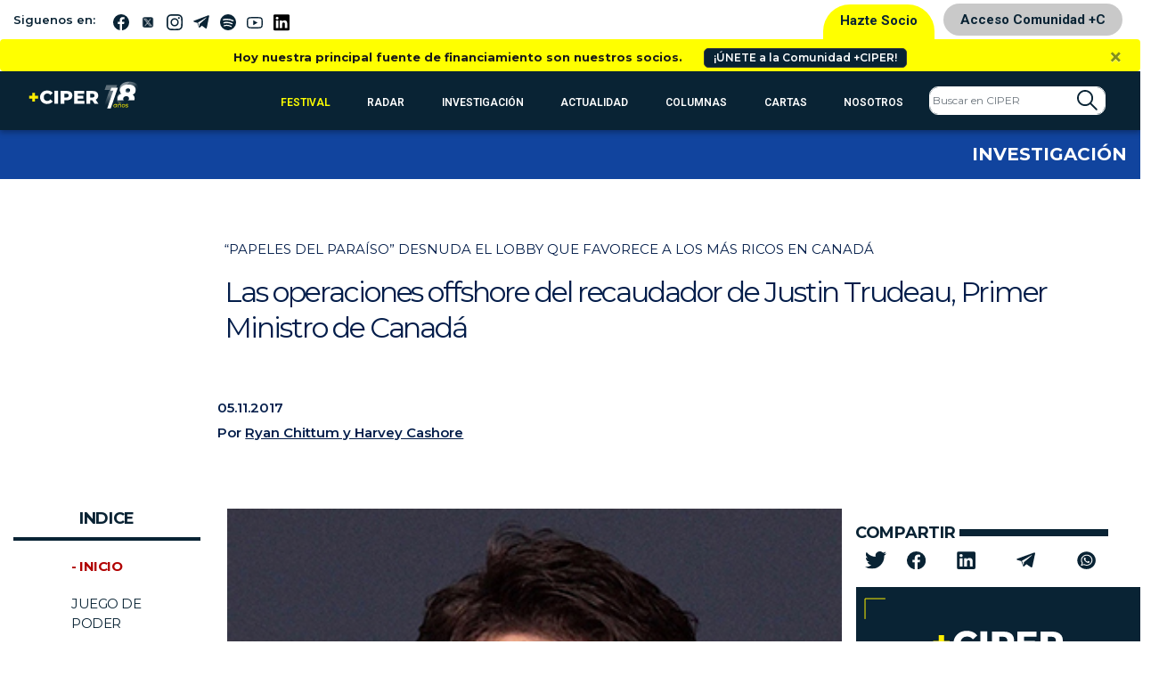

--- FILE ---
content_type: text/html; charset=UTF-8
request_url: https://www.ciperchile.cl/2017/11/05/las-operaciones-offshore-del-recaudador-de-justin-trudeau-primer-ministro-de-canada/
body_size: 33436
content:
<!DOCTYPE html>
<html lang="es">

<head>
    <!-- Google Tag Manager -->
    <script>(function (w, d, s, l, i) {
            w[l] = w[l] || []; w[l].push({
                'gtm.start':
                    new Date().getTime(), event: 'gtm.js'
            }); var f = d.getElementsByTagName(s)[0],
                j = d.createElement(s), dl = l != 'dataLayer' ? '&l=' + l : ''; j.async = true; j.src =
                    'https://www.googletagmanager.com/gtm.js?id=' + i + dl; f.parentNode.insertBefore(j, f);
        })(window, document, 'script', 'dataLayer', 'GTM-5H5QPBV');</script>
    <!-- End Google Tag Manager -->
    <meta charset="utf-8">
    <meta name="viewport" content="width=device-width, initial-scale=1, shrink-to-fit=no">

    <!-- Bootstrap CSS -->
    <link rel="stylesheet" media="screen"
        href="https://www.ciperchile.cl/wp-content/themes/syms/assets/css/bootstrap.min.css">
    <link rel="stylesheet" media="screen" href="https://www.ciperchile.cl/wp-content/themes/syms/assets/css/style.css?v=1.7.9">
    <link rel="stylesheet" media="screen" href="https://www.ciperchile.cl/wp-content/themes/syms/assets/css/slick.css">
    <link rel="stylesheet" media="screen" href="https://www.ciperchile.cl/wp-content/themes/syms/assets/css/slick-ciper.css">
    <link rel="stylesheet" media="print"
        href="https://www.ciperchile.cl/wp-content/themes/syms/assets/css/imprimir.css?v=1.1" />
    <!-- template slick -->
    <script src="https://cdnjs.cloudflare.com/ajax/libs/gsap/3.11.3/gsap.min.js" id="syms-gsap-js"></script>
    <script src="https://cdnjs.cloudflare.com/ajax/libs/gsap/3.11.3/ScrollTrigger.min.js"
        id="syms-scrollTrigger-js"></script>
    <link rel="preconnect" href="https://fonts.googleapis.com">
    <link rel="preconnect" href="https://fonts.gstatic.com" crossorigin>
    <link href="https://fonts.googleapis.com/css2?family=Maiden+Orange&family=Roboto:ital,wght@0,100..900;1,100..900&display=swap" rel="stylesheet">

<style>

.roboto-100 {
  font-family: "Roboto", sans-serif;
  font-optical-sizing: auto;
  font-weight: 100;
  font-style: normal;
  font-variation-settings:
    "wdth" 100;
}    
.roboto-300 {
  font-family: "Roboto", sans-serif;
  font-optical-sizing: auto;
  font-weight: 300;
  font-style: normal;
  font-variation-settings:
    "wdth" 300;
}
.roboto-500 {
  font-family: "Roboto", sans-serif;
  font-optical-sizing: auto;
  font-weight: 500;
  font-style: normal;
  font-variation-settings:
    "wdth" 500;
}
.roboto-700 {
  font-family: "Roboto", sans-serif;
  font-optical-sizing: auto;
  font-weight: 700;
  font-style: normal;
  font-variation-settings:
    "wdth" 700;
}
.maiden-orange-regular {
  font-family: "Maiden Orange", serif;
  font-weight: 400;
  font-style: normal;
}

</style>

    <meta name='robots' content='index, follow, max-image-preview:large, max-snippet:-1, max-video-preview:-1' />
	<style>img:is([sizes="auto" i], [sizes^="auto," i]) { contain-intrinsic-size: 3000px 1500px }</style>
	
	<!-- This site is optimized with the Yoast SEO plugin v26.1.1 - https://yoast.com/wordpress/plugins/seo/ -->
	<title>Las operaciones offshore del recaudador de Justin Trudeau, Primer Ministro de Canadá - CIPER Chile</title>
	<link rel="canonical" href="https://www.ciperchile.cl/2017/11/05/las-operaciones-offshore-del-recaudador-de-justin-trudeau-primer-ministro-de-canada/" />
	<meta property="og:locale" content="es_ES" />
	<meta property="og:type" content="article" />
	<meta property="og:title" content="Las operaciones offshore del recaudador de Justin Trudeau, Primer Ministro de Canadá - CIPER Chile" />
	<meta property="og:description" content="Justin Trudeau ha hecho una exitosa carrera política promoviendo la equidad y los impuestos a los más ricos. La filtración de documentos corporativos de Appleby le genera un problema: su principal recaudador de fondos de campaña, Stephen Bronfman, aparece junto a su familia moviendo silenciosamente por 25 años millones de dólares a entidades offshore para uno de sus más antiguos y estrechos socios, evitando así pagar impuestos. Sus abogados ejercieron fuerte lobby para impedir legislaciones más duras en el tema tributario. Los registros de Appleby desnudan los poderosos intereses que protegen el sistema financiero offshore en su beneficio." />
	<meta property="og:url" content="https://www.ciperchile.cl/2017/11/05/las-operaciones-offshore-del-recaudador-de-justin-trudeau-primer-ministro-de-canada/" />
	<meta property="og:site_name" content="CIPER Chile" />
	<meta property="article:publisher" content="https://www.facebook.com/ciperchile" />
	<meta property="article:published_time" content="2017-11-05T18:08:54+00:00" />
	<meta property="article:modified_time" content="2024-10-09T20:02:16+00:00" />
	<meta property="og:image" content="https://www.ciperchile.cl/wp-content/uploads/Justin_Trudeau_wiki2.jpg" />
	<meta property="og:image:width" content="350" />
	<meta property="og:image:height" content="353" />
	<meta property="og:image:type" content="image/jpeg" />
	<meta name="author" content="Ryan Chittum y Harvey Cashore" />
	<meta name="twitter:card" content="summary_large_image" />
	<meta name="twitter:creator" content="@ciper" />
	<meta name="twitter:site" content="@ciper" />
	<meta name="twitter:label1" content="Escrito por" />
	<meta name="twitter:data1" content="Ryan Chittum y Harvey Cashore" />
	<meta name="twitter:label2" content="Tiempo de lectura" />
	<meta name="twitter:data2" content="19 minutos" />
	<script type="application/ld+json" class="yoast-schema-graph">{"@context":"https://schema.org","@graph":[{"@type":"Article","@id":"https://www.ciperchile.cl/2017/11/05/las-operaciones-offshore-del-recaudador-de-justin-trudeau-primer-ministro-de-canada/#article","isPartOf":{"@id":"https://www.ciperchile.cl/2017/11/05/las-operaciones-offshore-del-recaudador-de-justin-trudeau-primer-ministro-de-canada/"},"author":{"name":"Ryan Chittum y Harvey Cashore","@id":"https://www.ciperchile.cl/#/schema/person/82128db4f0c56f442f556727813380de"},"headline":"Las operaciones offshore del recaudador de Justin Trudeau, Primer Ministro de Canadá","datePublished":"2017-11-05T18:08:54+00:00","dateModified":"2024-10-09T20:02:16+00:00","mainEntityOfPage":{"@id":"https://www.ciperchile.cl/2017/11/05/las-operaciones-offshore-del-recaudador-de-justin-trudeau-primer-ministro-de-canada/"},"wordCount":3944,"commentCount":0,"publisher":{"@id":"https://www.ciperchile.cl/#organization"},"image":{"@id":"https://www.ciperchile.cl/2017/11/05/las-operaciones-offshore-del-recaudador-de-justin-trudeau-primer-ministro-de-canada/#primaryimage"},"thumbnailUrl":"https://www.ciperchile.cl/wp-content/uploads/Justin_Trudeau_wiki2.jpg","keywords":["Impuestos","Papeles del Paraíso","Paradise Papers","Paraísos Fiscales"],"articleSection":["Investigación"],"inLanguage":"es","potentialAction":[{"@type":"CommentAction","name":"Comment","target":["https://www.ciperchile.cl/2017/11/05/las-operaciones-offshore-del-recaudador-de-justin-trudeau-primer-ministro-de-canada/#respond"]}]},{"@type":"WebPage","@id":"https://www.ciperchile.cl/2017/11/05/las-operaciones-offshore-del-recaudador-de-justin-trudeau-primer-ministro-de-canada/","url":"https://www.ciperchile.cl/2017/11/05/las-operaciones-offshore-del-recaudador-de-justin-trudeau-primer-ministro-de-canada/","name":"Las operaciones offshore del recaudador de Justin Trudeau, Primer Ministro de Canadá - CIPER Chile","isPartOf":{"@id":"https://www.ciperchile.cl/#website"},"primaryImageOfPage":{"@id":"https://www.ciperchile.cl/2017/11/05/las-operaciones-offshore-del-recaudador-de-justin-trudeau-primer-ministro-de-canada/#primaryimage"},"image":{"@id":"https://www.ciperchile.cl/2017/11/05/las-operaciones-offshore-del-recaudador-de-justin-trudeau-primer-ministro-de-canada/#primaryimage"},"thumbnailUrl":"https://www.ciperchile.cl/wp-content/uploads/Justin_Trudeau_wiki2.jpg","datePublished":"2017-11-05T18:08:54+00:00","dateModified":"2024-10-09T20:02:16+00:00","breadcrumb":{"@id":"https://www.ciperchile.cl/2017/11/05/las-operaciones-offshore-del-recaudador-de-justin-trudeau-primer-ministro-de-canada/#breadcrumb"},"inLanguage":"es","potentialAction":[{"@type":"ReadAction","target":["https://www.ciperchile.cl/2017/11/05/las-operaciones-offshore-del-recaudador-de-justin-trudeau-primer-ministro-de-canada/"]}]},{"@type":"ImageObject","inLanguage":"es","@id":"https://www.ciperchile.cl/2017/11/05/las-operaciones-offshore-del-recaudador-de-justin-trudeau-primer-ministro-de-canada/#primaryimage","url":"https://www.ciperchile.cl/wp-content/uploads/Justin_Trudeau_wiki2.jpg","contentUrl":"https://www.ciperchile.cl/wp-content/uploads/Justin_Trudeau_wiki2.jpg","width":350,"height":353},{"@type":"BreadcrumbList","@id":"https://www.ciperchile.cl/2017/11/05/las-operaciones-offshore-del-recaudador-de-justin-trudeau-primer-ministro-de-canada/#breadcrumb","itemListElement":[{"@type":"ListItem","position":1,"name":"Portada","item":"https://www.ciperchile.cl/"},{"@type":"ListItem","position":2,"name":"Las operaciones offshore del recaudador de Justin Trudeau, Primer Ministro de Canadá"}]},{"@type":"WebSite","@id":"https://www.ciperchile.cl/#website","url":"https://www.ciperchile.cl/","name":"CIPER Chile","description":"Medio de investigación periodística independiente en Chile, enfocado en reportajes de actualidad y brindar información de calidad a la ciudadanía.","publisher":{"@id":"https://www.ciperchile.cl/#organization"},"potentialAction":[{"@type":"SearchAction","target":{"@type":"EntryPoint","urlTemplate":"https://www.ciperchile.cl/?s={search_term_string}"},"query-input":{"@type":"PropertyValueSpecification","valueRequired":true,"valueName":"search_term_string"}}],"inLanguage":"es"},{"@type":"Organization","@id":"https://www.ciperchile.cl/#organization","name":"Fundación CIPER","url":"https://www.ciperchile.cl/","logo":{"@type":"ImageObject","inLanguage":"es","@id":"https://www.ciperchile.cl/#/schema/logo/image/","url":"https://www.ciperchile.cl/wp-content/uploads/logo-ciper-mail-1.png","contentUrl":"https://www.ciperchile.cl/wp-content/uploads/logo-ciper-mail-1.png","width":618,"height":252,"caption":"Fundación CIPER"},"image":{"@id":"https://www.ciperchile.cl/#/schema/logo/image/"},"sameAs":["https://www.facebook.com/ciperchile","https://x.com/ciper","http://instagram.com/ciper_chile/","https://www.youtube.com/channel/UCDL4fR819Nz7bSXLzkjxS6Q"]},{"@type":"Person","@id":"https://www.ciperchile.cl/#/schema/person/82128db4f0c56f442f556727813380de","name":"Ryan Chittum y Harvey Cashore","image":{"@type":"ImageObject","inLanguage":"es","@id":"https://www.ciperchile.cl/#/schema/person/image/","url":"https://secure.gravatar.com/avatar/7f6b9cd72a891c488c8f58a01cc86b88d903fb8cdd7064cdf6eec80bd8978464?s=96&r=g","contentUrl":"https://secure.gravatar.com/avatar/7f6b9cd72a891c488c8f58a01cc86b88d903fb8cdd7064cdf6eec80bd8978464?s=96&r=g","caption":"Ryan Chittum y Harvey Cashore"},"url":"https://www.ciperchile.cl/author/ryanharvey/"}]}</script>
	<!-- / Yoast SEO plugin. -->


<link rel='dns-prefetch' href='//www.googletagmanager.com' />
<link rel="alternate" type="application/rss+xml" title="CIPER Chile &raquo; Feed" href="https://www.ciperchile.cl/feed/" />
<link rel="alternate" type="application/rss+xml" title="CIPER Chile &raquo; Feed de los comentarios" href="https://www.ciperchile.cl/comments/feed/" />
<link rel="alternate" type="application/rss+xml" title="CIPER Chile &raquo; Comentario Las operaciones offshore del recaudador de Justin Trudeau, Primer Ministro de Canadá del feed" href="https://www.ciperchile.cl/2017/11/05/las-operaciones-offshore-del-recaudador-de-justin-trudeau-primer-ministro-de-canada/feed/" />
		<!-- This site uses the Google Analytics by MonsterInsights plugin v9.9.1 - Using Analytics tracking - https://www.monsterinsights.com/ -->
							<script src="//www.googletagmanager.com/gtag/js?id=G-9DBJ1SYRGE"  data-cfasync="false" data-wpfc-render="false" type="text/javascript" async></script>
			<script data-cfasync="false" data-wpfc-render="false" type="text/javascript">
				var mi_version = '9.9.1';
				var mi_track_user = true;
				var mi_no_track_reason = '';
								var MonsterInsightsDefaultLocations = {"page_location":"https:\/\/www.ciperchile.cl\/2017\/11\/05\/las-operaciones-offshore-del-recaudador-de-justin-trudeau-primer-ministro-de-canada\/"};
								if ( typeof MonsterInsightsPrivacyGuardFilter === 'function' ) {
					var MonsterInsightsLocations = (typeof MonsterInsightsExcludeQuery === 'object') ? MonsterInsightsPrivacyGuardFilter( MonsterInsightsExcludeQuery ) : MonsterInsightsPrivacyGuardFilter( MonsterInsightsDefaultLocations );
				} else {
					var MonsterInsightsLocations = (typeof MonsterInsightsExcludeQuery === 'object') ? MonsterInsightsExcludeQuery : MonsterInsightsDefaultLocations;
				}

								var disableStrs = [
										'ga-disable-G-9DBJ1SYRGE',
									];

				/* Function to detect opted out users */
				function __gtagTrackerIsOptedOut() {
					for (var index = 0; index < disableStrs.length; index++) {
						if (document.cookie.indexOf(disableStrs[index] + '=true') > -1) {
							return true;
						}
					}

					return false;
				}

				/* Disable tracking if the opt-out cookie exists. */
				if (__gtagTrackerIsOptedOut()) {
					for (var index = 0; index < disableStrs.length; index++) {
						window[disableStrs[index]] = true;
					}
				}

				/* Opt-out function */
				function __gtagTrackerOptout() {
					for (var index = 0; index < disableStrs.length; index++) {
						document.cookie = disableStrs[index] + '=true; expires=Thu, 31 Dec 2099 23:59:59 UTC; path=/';
						window[disableStrs[index]] = true;
					}
				}

				if ('undefined' === typeof gaOptout) {
					function gaOptout() {
						__gtagTrackerOptout();
					}
				}
								window.dataLayer = window.dataLayer || [];

				window.MonsterInsightsDualTracker = {
					helpers: {},
					trackers: {},
				};
				if (mi_track_user) {
					function __gtagDataLayer() {
						dataLayer.push(arguments);
					}

					function __gtagTracker(type, name, parameters) {
						if (!parameters) {
							parameters = {};
						}

						if (parameters.send_to) {
							__gtagDataLayer.apply(null, arguments);
							return;
						}

						if (type === 'event') {
														parameters.send_to = monsterinsights_frontend.v4_id;
							var hookName = name;
							if (typeof parameters['event_category'] !== 'undefined') {
								hookName = parameters['event_category'] + ':' + name;
							}

							if (typeof MonsterInsightsDualTracker.trackers[hookName] !== 'undefined') {
								MonsterInsightsDualTracker.trackers[hookName](parameters);
							} else {
								__gtagDataLayer('event', name, parameters);
							}
							
						} else {
							__gtagDataLayer.apply(null, arguments);
						}
					}

					__gtagTracker('js', new Date());
					__gtagTracker('set', {
						'developer_id.dZGIzZG': true,
											});
					if ( MonsterInsightsLocations.page_location ) {
						__gtagTracker('set', MonsterInsightsLocations);
					}
										__gtagTracker('config', 'G-9DBJ1SYRGE', {"forceSSL":"true","link_attribution":"true"} );
										window.gtag = __gtagTracker;										(function () {
						/* https://developers.google.com/analytics/devguides/collection/analyticsjs/ */
						/* ga and __gaTracker compatibility shim. */
						var noopfn = function () {
							return null;
						};
						var newtracker = function () {
							return new Tracker();
						};
						var Tracker = function () {
							return null;
						};
						var p = Tracker.prototype;
						p.get = noopfn;
						p.set = noopfn;
						p.send = function () {
							var args = Array.prototype.slice.call(arguments);
							args.unshift('send');
							__gaTracker.apply(null, args);
						};
						var __gaTracker = function () {
							var len = arguments.length;
							if (len === 0) {
								return;
							}
							var f = arguments[len - 1];
							if (typeof f !== 'object' || f === null || typeof f.hitCallback !== 'function') {
								if ('send' === arguments[0]) {
									var hitConverted, hitObject = false, action;
									if ('event' === arguments[1]) {
										if ('undefined' !== typeof arguments[3]) {
											hitObject = {
												'eventAction': arguments[3],
												'eventCategory': arguments[2],
												'eventLabel': arguments[4],
												'value': arguments[5] ? arguments[5] : 1,
											}
										}
									}
									if ('pageview' === arguments[1]) {
										if ('undefined' !== typeof arguments[2]) {
											hitObject = {
												'eventAction': 'page_view',
												'page_path': arguments[2],
											}
										}
									}
									if (typeof arguments[2] === 'object') {
										hitObject = arguments[2];
									}
									if (typeof arguments[5] === 'object') {
										Object.assign(hitObject, arguments[5]);
									}
									if ('undefined' !== typeof arguments[1].hitType) {
										hitObject = arguments[1];
										if ('pageview' === hitObject.hitType) {
											hitObject.eventAction = 'page_view';
										}
									}
									if (hitObject) {
										action = 'timing' === arguments[1].hitType ? 'timing_complete' : hitObject.eventAction;
										hitConverted = mapArgs(hitObject);
										__gtagTracker('event', action, hitConverted);
									}
								}
								return;
							}

							function mapArgs(args) {
								var arg, hit = {};
								var gaMap = {
									'eventCategory': 'event_category',
									'eventAction': 'event_action',
									'eventLabel': 'event_label',
									'eventValue': 'event_value',
									'nonInteraction': 'non_interaction',
									'timingCategory': 'event_category',
									'timingVar': 'name',
									'timingValue': 'value',
									'timingLabel': 'event_label',
									'page': 'page_path',
									'location': 'page_location',
									'title': 'page_title',
									'referrer' : 'page_referrer',
								};
								for (arg in args) {
																		if (!(!args.hasOwnProperty(arg) || !gaMap.hasOwnProperty(arg))) {
										hit[gaMap[arg]] = args[arg];
									} else {
										hit[arg] = args[arg];
									}
								}
								return hit;
							}

							try {
								f.hitCallback();
							} catch (ex) {
							}
						};
						__gaTracker.create = newtracker;
						__gaTracker.getByName = newtracker;
						__gaTracker.getAll = function () {
							return [];
						};
						__gaTracker.remove = noopfn;
						__gaTracker.loaded = true;
						window['__gaTracker'] = __gaTracker;
					})();
									} else {
										console.log("");
					(function () {
						function __gtagTracker() {
							return null;
						}

						window['__gtagTracker'] = __gtagTracker;
						window['gtag'] = __gtagTracker;
					})();
									}
			</script>
			
							<!-- / Google Analytics by MonsterInsights -->
		<script type="text/javascript">
/* <![CDATA[ */
window._wpemojiSettings = {"baseUrl":"https:\/\/s.w.org\/images\/core\/emoji\/16.0.1\/72x72\/","ext":".png","svgUrl":"https:\/\/s.w.org\/images\/core\/emoji\/16.0.1\/svg\/","svgExt":".svg","source":{"concatemoji":"https:\/\/www.ciperchile.cl\/wp-includes\/js\/wp-emoji-release.min.js"}};
/*! This file is auto-generated */
!function(s,n){var o,i,e;function c(e){try{var t={supportTests:e,timestamp:(new Date).valueOf()};sessionStorage.setItem(o,JSON.stringify(t))}catch(e){}}function p(e,t,n){e.clearRect(0,0,e.canvas.width,e.canvas.height),e.fillText(t,0,0);var t=new Uint32Array(e.getImageData(0,0,e.canvas.width,e.canvas.height).data),a=(e.clearRect(0,0,e.canvas.width,e.canvas.height),e.fillText(n,0,0),new Uint32Array(e.getImageData(0,0,e.canvas.width,e.canvas.height).data));return t.every(function(e,t){return e===a[t]})}function u(e,t){e.clearRect(0,0,e.canvas.width,e.canvas.height),e.fillText(t,0,0);for(var n=e.getImageData(16,16,1,1),a=0;a<n.data.length;a++)if(0!==n.data[a])return!1;return!0}function f(e,t,n,a){switch(t){case"flag":return n(e,"\ud83c\udff3\ufe0f\u200d\u26a7\ufe0f","\ud83c\udff3\ufe0f\u200b\u26a7\ufe0f")?!1:!n(e,"\ud83c\udde8\ud83c\uddf6","\ud83c\udde8\u200b\ud83c\uddf6")&&!n(e,"\ud83c\udff4\udb40\udc67\udb40\udc62\udb40\udc65\udb40\udc6e\udb40\udc67\udb40\udc7f","\ud83c\udff4\u200b\udb40\udc67\u200b\udb40\udc62\u200b\udb40\udc65\u200b\udb40\udc6e\u200b\udb40\udc67\u200b\udb40\udc7f");case"emoji":return!a(e,"\ud83e\udedf")}return!1}function g(e,t,n,a){var r="undefined"!=typeof WorkerGlobalScope&&self instanceof WorkerGlobalScope?new OffscreenCanvas(300,150):s.createElement("canvas"),o=r.getContext("2d",{willReadFrequently:!0}),i=(o.textBaseline="top",o.font="600 32px Arial",{});return e.forEach(function(e){i[e]=t(o,e,n,a)}),i}function t(e){var t=s.createElement("script");t.src=e,t.defer=!0,s.head.appendChild(t)}"undefined"!=typeof Promise&&(o="wpEmojiSettingsSupports",i=["flag","emoji"],n.supports={everything:!0,everythingExceptFlag:!0},e=new Promise(function(e){s.addEventListener("DOMContentLoaded",e,{once:!0})}),new Promise(function(t){var n=function(){try{var e=JSON.parse(sessionStorage.getItem(o));if("object"==typeof e&&"number"==typeof e.timestamp&&(new Date).valueOf()<e.timestamp+604800&&"object"==typeof e.supportTests)return e.supportTests}catch(e){}return null}();if(!n){if("undefined"!=typeof Worker&&"undefined"!=typeof OffscreenCanvas&&"undefined"!=typeof URL&&URL.createObjectURL&&"undefined"!=typeof Blob)try{var e="postMessage("+g.toString()+"("+[JSON.stringify(i),f.toString(),p.toString(),u.toString()].join(",")+"));",a=new Blob([e],{type:"text/javascript"}),r=new Worker(URL.createObjectURL(a),{name:"wpTestEmojiSupports"});return void(r.onmessage=function(e){c(n=e.data),r.terminate(),t(n)})}catch(e){}c(n=g(i,f,p,u))}t(n)}).then(function(e){for(var t in e)n.supports[t]=e[t],n.supports.everything=n.supports.everything&&n.supports[t],"flag"!==t&&(n.supports.everythingExceptFlag=n.supports.everythingExceptFlag&&n.supports[t]);n.supports.everythingExceptFlag=n.supports.everythingExceptFlag&&!n.supports.flag,n.DOMReady=!1,n.readyCallback=function(){n.DOMReady=!0}}).then(function(){return e}).then(function(){var e;n.supports.everything||(n.readyCallback(),(e=n.source||{}).concatemoji?t(e.concatemoji):e.wpemoji&&e.twemoji&&(t(e.twemoji),t(e.wpemoji)))}))}((window,document),window._wpemojiSettings);
/* ]]> */
</script>
<link rel='stylesheet' id='wpfp-css' href='https://www.ciperchile.cl/wp-content/themes/syms/assets/css/wpfp.css' type='text/css' />
<style id='wp-emoji-styles-inline-css' type='text/css'>

	img.wp-smiley, img.emoji {
		display: inline !important;
		border: none !important;
		box-shadow: none !important;
		height: 1em !important;
		width: 1em !important;
		margin: 0 0.07em !important;
		vertical-align: -0.1em !important;
		background: none !important;
		padding: 0 !important;
	}
</style>
<link rel='stylesheet' id='wp-block-library-css' href='https://www.ciperchile.cl/wp-includes/css/dist/block-library/style.min.css' type='text/css' media='all' />
<style id='classic-theme-styles-inline-css' type='text/css'>
/*! This file is auto-generated */
.wp-block-button__link{color:#fff;background-color:#32373c;border-radius:9999px;box-shadow:none;text-decoration:none;padding:calc(.667em + 2px) calc(1.333em + 2px);font-size:1.125em}.wp-block-file__button{background:#32373c;color:#fff;text-decoration:none}
</style>
<style id='global-styles-inline-css' type='text/css'>
:root{--wp--preset--aspect-ratio--square: 1;--wp--preset--aspect-ratio--4-3: 4/3;--wp--preset--aspect-ratio--3-4: 3/4;--wp--preset--aspect-ratio--3-2: 3/2;--wp--preset--aspect-ratio--2-3: 2/3;--wp--preset--aspect-ratio--16-9: 16/9;--wp--preset--aspect-ratio--9-16: 9/16;--wp--preset--color--black: #000000;--wp--preset--color--cyan-bluish-gray: #abb8c3;--wp--preset--color--white: #ffffff;--wp--preset--color--pale-pink: #f78da7;--wp--preset--color--vivid-red: #cf2e2e;--wp--preset--color--luminous-vivid-orange: #ff6900;--wp--preset--color--luminous-vivid-amber: #fcb900;--wp--preset--color--light-green-cyan: #7bdcb5;--wp--preset--color--vivid-green-cyan: #00d084;--wp--preset--color--pale-cyan-blue: #8ed1fc;--wp--preset--color--vivid-cyan-blue: #0693e3;--wp--preset--color--vivid-purple: #9b51e0;--wp--preset--gradient--vivid-cyan-blue-to-vivid-purple: linear-gradient(135deg,rgba(6,147,227,1) 0%,rgb(155,81,224) 100%);--wp--preset--gradient--light-green-cyan-to-vivid-green-cyan: linear-gradient(135deg,rgb(122,220,180) 0%,rgb(0,208,130) 100%);--wp--preset--gradient--luminous-vivid-amber-to-luminous-vivid-orange: linear-gradient(135deg,rgba(252,185,0,1) 0%,rgba(255,105,0,1) 100%);--wp--preset--gradient--luminous-vivid-orange-to-vivid-red: linear-gradient(135deg,rgba(255,105,0,1) 0%,rgb(207,46,46) 100%);--wp--preset--gradient--very-light-gray-to-cyan-bluish-gray: linear-gradient(135deg,rgb(238,238,238) 0%,rgb(169,184,195) 100%);--wp--preset--gradient--cool-to-warm-spectrum: linear-gradient(135deg,rgb(74,234,220) 0%,rgb(151,120,209) 20%,rgb(207,42,186) 40%,rgb(238,44,130) 60%,rgb(251,105,98) 80%,rgb(254,248,76) 100%);--wp--preset--gradient--blush-light-purple: linear-gradient(135deg,rgb(255,206,236) 0%,rgb(152,150,240) 100%);--wp--preset--gradient--blush-bordeaux: linear-gradient(135deg,rgb(254,205,165) 0%,rgb(254,45,45) 50%,rgb(107,0,62) 100%);--wp--preset--gradient--luminous-dusk: linear-gradient(135deg,rgb(255,203,112) 0%,rgb(199,81,192) 50%,rgb(65,88,208) 100%);--wp--preset--gradient--pale-ocean: linear-gradient(135deg,rgb(255,245,203) 0%,rgb(182,227,212) 50%,rgb(51,167,181) 100%);--wp--preset--gradient--electric-grass: linear-gradient(135deg,rgb(202,248,128) 0%,rgb(113,206,126) 100%);--wp--preset--gradient--midnight: linear-gradient(135deg,rgb(2,3,129) 0%,rgb(40,116,252) 100%);--wp--preset--font-size--small: 13px;--wp--preset--font-size--medium: 20px;--wp--preset--font-size--large: 36px;--wp--preset--font-size--x-large: 42px;--wp--preset--spacing--20: 0,44rem;--wp--preset--spacing--30: 0,67rem;--wp--preset--spacing--40: 1rem;--wp--preset--spacing--50: 1,5rem;--wp--preset--spacing--60: 2,25rem;--wp--preset--spacing--70: 3,38rem;--wp--preset--spacing--80: 5,06rem;--wp--preset--shadow--natural: 6px 6px 9px rgba(0, 0, 0, 0.2);--wp--preset--shadow--deep: 12px 12px 50px rgba(0, 0, 0, 0.4);--wp--preset--shadow--sharp: 6px 6px 0px rgba(0, 0, 0, 0.2);--wp--preset--shadow--outlined: 6px 6px 0px -3px rgba(255, 255, 255, 1), 6px 6px rgba(0, 0, 0, 1);--wp--preset--shadow--crisp: 6px 6px 0px rgba(0, 0, 0, 1);}:where(.is-layout-flex){gap: 0.5em;}:where(.is-layout-grid){gap: 0.5em;}body .is-layout-flex{display: flex;}.is-layout-flex{flex-wrap: wrap;align-items: center;}.is-layout-flex > :is(*, div){margin: 0;}body .is-layout-grid{display: grid;}.is-layout-grid > :is(*, div){margin: 0;}:where(.wp-block-columns.is-layout-flex){gap: 2em;}:where(.wp-block-columns.is-layout-grid){gap: 2em;}:where(.wp-block-post-template.is-layout-flex){gap: 1.25em;}:where(.wp-block-post-template.is-layout-grid){gap: 1.25em;}.has-black-color{color: var(--wp--preset--color--black) !important;}.has-cyan-bluish-gray-color{color: var(--wp--preset--color--cyan-bluish-gray) !important;}.has-white-color{color: var(--wp--preset--color--white) !important;}.has-pale-pink-color{color: var(--wp--preset--color--pale-pink) !important;}.has-vivid-red-color{color: var(--wp--preset--color--vivid-red) !important;}.has-luminous-vivid-orange-color{color: var(--wp--preset--color--luminous-vivid-orange) !important;}.has-luminous-vivid-amber-color{color: var(--wp--preset--color--luminous-vivid-amber) !important;}.has-light-green-cyan-color{color: var(--wp--preset--color--light-green-cyan) !important;}.has-vivid-green-cyan-color{color: var(--wp--preset--color--vivid-green-cyan) !important;}.has-pale-cyan-blue-color{color: var(--wp--preset--color--pale-cyan-blue) !important;}.has-vivid-cyan-blue-color{color: var(--wp--preset--color--vivid-cyan-blue) !important;}.has-vivid-purple-color{color: var(--wp--preset--color--vivid-purple) !important;}.has-black-background-color{background-color: var(--wp--preset--color--black) !important;}.has-cyan-bluish-gray-background-color{background-color: var(--wp--preset--color--cyan-bluish-gray) !important;}.has-white-background-color{background-color: var(--wp--preset--color--white) !important;}.has-pale-pink-background-color{background-color: var(--wp--preset--color--pale-pink) !important;}.has-vivid-red-background-color{background-color: var(--wp--preset--color--vivid-red) !important;}.has-luminous-vivid-orange-background-color{background-color: var(--wp--preset--color--luminous-vivid-orange) !important;}.has-luminous-vivid-amber-background-color{background-color: var(--wp--preset--color--luminous-vivid-amber) !important;}.has-light-green-cyan-background-color{background-color: var(--wp--preset--color--light-green-cyan) !important;}.has-vivid-green-cyan-background-color{background-color: var(--wp--preset--color--vivid-green-cyan) !important;}.has-pale-cyan-blue-background-color{background-color: var(--wp--preset--color--pale-cyan-blue) !important;}.has-vivid-cyan-blue-background-color{background-color: var(--wp--preset--color--vivid-cyan-blue) !important;}.has-vivid-purple-background-color{background-color: var(--wp--preset--color--vivid-purple) !important;}.has-black-border-color{border-color: var(--wp--preset--color--black) !important;}.has-cyan-bluish-gray-border-color{border-color: var(--wp--preset--color--cyan-bluish-gray) !important;}.has-white-border-color{border-color: var(--wp--preset--color--white) !important;}.has-pale-pink-border-color{border-color: var(--wp--preset--color--pale-pink) !important;}.has-vivid-red-border-color{border-color: var(--wp--preset--color--vivid-red) !important;}.has-luminous-vivid-orange-border-color{border-color: var(--wp--preset--color--luminous-vivid-orange) !important;}.has-luminous-vivid-amber-border-color{border-color: var(--wp--preset--color--luminous-vivid-amber) !important;}.has-light-green-cyan-border-color{border-color: var(--wp--preset--color--light-green-cyan) !important;}.has-vivid-green-cyan-border-color{border-color: var(--wp--preset--color--vivid-green-cyan) !important;}.has-pale-cyan-blue-border-color{border-color: var(--wp--preset--color--pale-cyan-blue) !important;}.has-vivid-cyan-blue-border-color{border-color: var(--wp--preset--color--vivid-cyan-blue) !important;}.has-vivid-purple-border-color{border-color: var(--wp--preset--color--vivid-purple) !important;}.has-vivid-cyan-blue-to-vivid-purple-gradient-background{background: var(--wp--preset--gradient--vivid-cyan-blue-to-vivid-purple) !important;}.has-light-green-cyan-to-vivid-green-cyan-gradient-background{background: var(--wp--preset--gradient--light-green-cyan-to-vivid-green-cyan) !important;}.has-luminous-vivid-amber-to-luminous-vivid-orange-gradient-background{background: var(--wp--preset--gradient--luminous-vivid-amber-to-luminous-vivid-orange) !important;}.has-luminous-vivid-orange-to-vivid-red-gradient-background{background: var(--wp--preset--gradient--luminous-vivid-orange-to-vivid-red) !important;}.has-very-light-gray-to-cyan-bluish-gray-gradient-background{background: var(--wp--preset--gradient--very-light-gray-to-cyan-bluish-gray) !important;}.has-cool-to-warm-spectrum-gradient-background{background: var(--wp--preset--gradient--cool-to-warm-spectrum) !important;}.has-blush-light-purple-gradient-background{background: var(--wp--preset--gradient--blush-light-purple) !important;}.has-blush-bordeaux-gradient-background{background: var(--wp--preset--gradient--blush-bordeaux) !important;}.has-luminous-dusk-gradient-background{background: var(--wp--preset--gradient--luminous-dusk) !important;}.has-pale-ocean-gradient-background{background: var(--wp--preset--gradient--pale-ocean) !important;}.has-electric-grass-gradient-background{background: var(--wp--preset--gradient--electric-grass) !important;}.has-midnight-gradient-background{background: var(--wp--preset--gradient--midnight) !important;}.has-small-font-size{font-size: var(--wp--preset--font-size--small) !important;}.has-medium-font-size{font-size: var(--wp--preset--font-size--medium) !important;}.has-large-font-size{font-size: var(--wp--preset--font-size--large) !important;}.has-x-large-font-size{font-size: var(--wp--preset--font-size--x-large) !important;}
:where(.wp-block-post-template.is-layout-flex){gap: 1.25em;}:where(.wp-block-post-template.is-layout-grid){gap: 1.25em;}
:where(.wp-block-columns.is-layout-flex){gap: 2em;}:where(.wp-block-columns.is-layout-grid){gap: 2em;}
:root :where(.wp-block-pullquote){font-size: 1.5em;line-height: 1.6;}
</style>
<link rel='stylesheet' id='syms-style-css' href='https://www.ciperchile.cl/wp-content/themes/syms/style.css' type='text/css' media='all' />
<link rel='stylesheet' id='tablepress-default-css' href='https://www.ciperchile.cl/wp-content/plugins/tablepress/css/build/default.css' type='text/css' media='all' />
<script type="text/javascript" src="https://www.ciperchile.cl/wp-content/plugins/google-analytics-premium/assets/js/frontend-gtag.min.js" id="monsterinsights-frontend-script-js" async="async" data-wp-strategy="async"></script>
<script data-cfasync="false" data-wpfc-render="false" type="text/javascript" id='monsterinsights-frontend-script-js-extra'>/* <![CDATA[ */
var monsterinsights_frontend = {"js_events_tracking":"true","download_extensions":"doc,pdf,ppt,zip,xls,docx,pptx,xlsx","inbound_paths":"[{\"path\":\"\\\/go\\\/\",\"label\":\"affiliate\"},{\"path\":\"\\\/recommend\\\/\",\"label\":\"affiliate\"}]","home_url":"https:\/\/www.ciperchile.cl","hash_tracking":"false","v4_id":"G-9DBJ1SYRGE"};/* ]]> */
</script>

<!-- Fragmento de código de la etiqueta de Google (gtag.js) añadida por Site Kit -->
<!-- Fragmento de código de Google Analytics añadido por Site Kit -->
<script type="text/javascript" src="https://www.googletagmanager.com/gtag/js?id=GT-WB74FGK" id="google_gtagjs-js" async></script>
<script type="text/javascript" id="google_gtagjs-js-after">
/* <![CDATA[ */
window.dataLayer = window.dataLayer || [];function gtag(){dataLayer.push(arguments);}
gtag("set","linker",{"domains":["www.ciperchile.cl"]});
gtag("js", new Date());
gtag("set", "developer_id.dZTNiMT", true);
gtag("config", "GT-WB74FGK");
/* ]]> */
</script>
<script type="text/javascript" src="https://www.ciperchile.cl/wp-includes/js/jquery/jquery.min.js" id="jquery-core-js"></script>
<script type="text/javascript" src="https://www.ciperchile.cl/wp-includes/js/jquery/jquery-migrate.min.js" id="jquery-migrate-js"></script>
<script type="text/javascript" src="https://www.ciperchile.cl/wp-content/themes/syms/assets/js/wpfp.js" id="wp-favorite-posts-js"></script>
<link rel="https://api.w.org/" href="https://www.ciperchile.cl/wp-json/" /><link rel="alternate" title="JSON" type="application/json" href="https://www.ciperchile.cl/wp-json/wp/v2/posts/71081" /><link rel="EditURI" type="application/rsd+xml" title="RSD" href="https://www.ciperchile.cl/xmlrpc.php?rsd" />

<link rel='shortlink' href='https://www.ciperchile.cl/?p=71081' />
<link rel="alternate" title="oEmbed (JSON)" type="application/json+oembed" href="https://www.ciperchile.cl/wp-json/oembed/1.0/embed?url=https%3A%2F%2Fwww.ciperchile.cl%2F2017%2F11%2F05%2Flas-operaciones-offshore-del-recaudador-de-justin-trudeau-primer-ministro-de-canada%2F" />
<link rel="alternate" title="oEmbed (XML)" type="text/xml+oembed" href="https://www.ciperchile.cl/wp-json/oembed/1.0/embed?url=https%3A%2F%2Fwww.ciperchile.cl%2F2017%2F11%2F05%2Flas-operaciones-offshore-del-recaudador-de-justin-trudeau-primer-ministro-de-canada%2F&#038;format=xml" />
<meta name="generator" content="Site Kit by Google 1.163.0" />
<!-- Fragmento de código de Google Tag Manager añadido por Site Kit -->
<script type="text/javascript">
/* <![CDATA[ */

			( function( w, d, s, l, i ) {
				w[l] = w[l] || [];
				w[l].push( {'gtm.start': new Date().getTime(), event: 'gtm.js'} );
				var f = d.getElementsByTagName( s )[0],
					j = d.createElement( s ), dl = l != 'dataLayer' ? '&l=' + l : '';
				j.async = true;
				j.src = 'https://www.googletagmanager.com/gtm.js?id=' + i + dl;
				f.parentNode.insertBefore( j, f );
			} )( window, document, 'script', 'dataLayer', 'GTM-5H5QPBV' );
			
/* ]]> */
</script>

<!-- Final del fragmento de código de Google Tag Manager añadido por Site Kit -->

<!-- START - Open Graph and Twitter Card Tags 3.3.5 -->
 <!-- Facebook Open Graph -->
  <meta property="og:locale" content="es_ES"/>
  <meta property="og:site_name" content="CIPER Chile"/>
  <meta property="og:title" content="Las operaciones offshore del recaudador de Justin Trudeau, Primer Ministro de Canadá"/>
  <meta property="og:url" content="https://www.ciperchile.cl/2017/11/05/las-operaciones-offshore-del-recaudador-de-justin-trudeau-primer-ministro-de-canada/"/>
  <meta property="og:type" content="article"/>
  <meta property="og:description" content="Justin Trudeau ha hecho una exitosa carrera política promoviendo la equidad y los impuestos a los más ricos. La filtración de documentos corporativos de Appleby le genera un problema: su principal recaudador de fondos de campaña, Stephen Bronfman, aparece junto a su familia moviendo silenciosamente"/>
  <meta property="og:image" content="https://www.ciperchile.cl/wp-content/uploads/Justin_Trudeau_wiki2.jpg"/>
  <meta property="og:image:url" content="https://www.ciperchile.cl/wp-content/uploads/Justin_Trudeau_wiki2.jpg"/>
  <meta property="og:image:secure_url" content="https://www.ciperchile.cl/wp-content/uploads/Justin_Trudeau_wiki2.jpg"/>
  <meta property="article:published_time" content="2017-11-05T15:08:54-03:00"/>
  <meta property="article:modified_time" content="2024-10-09T17:02:16-03:00" />
  <meta property="og:updated_time" content="2024-10-09T17:02:16-03:00" />
  <meta property="article:section" content="Investigación"/>
 <!-- Google+ / Schema.org -->
 <!-- Twitter Cards -->
  <meta name="twitter:title" content="Las operaciones offshore del recaudador de Justin Trudeau, Primer Ministro de Canadá"/>
  <meta name="twitter:url" content="https://www.ciperchile.cl/2017/11/05/las-operaciones-offshore-del-recaudador-de-justin-trudeau-primer-ministro-de-canada/"/>
  <meta name="twitter:description" content="Justin Trudeau ha hecho una exitosa carrera política promoviendo la equidad y los impuestos a los más ricos. La filtración de documentos corporativos de Appleby le genera un problema: su principal recaudador de fondos de campaña, Stephen Bronfman, aparece junto a su familia moviendo silenciosamente"/>
  <meta name="twitter:image" content="https://www.ciperchile.cl/wp-content/uploads/Justin_Trudeau_wiki2.jpg"/>
  <meta name="twitter:card" content="summary_large_image"/>
  <meta name="twitter:site" content="@ciper"/>
 <!-- SEO -->
 <!-- Misc. tags -->
 <!-- is_singular -->
<!-- END - Open Graph and Twitter Card Tags 3.3.5 -->
	

</head>
<body>
  <!-- Google Tag Manager (noscript) -->
  <noscript><iframe src="https://www.googletagmanager.com/ns.html?id=GTM-5H5QPBV" height="0" width="0"
      style="display:none;visibility:hidden"></iframe></noscript>
  <!-- End Google Tag Manager (noscript) -->
  

  <header class="header-ciper sticky-top noimprimir">
    <!-- header-siguenos -->
    <div class="header-siguenos container order-md-1 order-3">
      <div class="row justify-content-center justify-content-lg-between align-items-center py-0">
        <div class="col-lg-6 d-none d-md-flex justify-content-center justify-content-lg-start align-items-center py-1">
          <span class="header-siguenos__text mr-2">Siguenos en:</span>
          <a href="http://facebook.com/ciperchile" class="header-siguenos__link-social" target="_blank">
            <picture>
              <source srcset="https://www.ciperchile.cl/wp-content/themes/syms/assets/img/icono-facebook.svg"
                type="image/svg+xml">
              <img src="https://www.ciperchile.cl/wp-content/themes/syms/assets/img/icono-facebook.png"
                class="header-siguenos__icono-social" alt="icono facebook">
            </picture>
          </a>
          <a href="http://twitter.com/ciper" class="header-siguenos__link-social" target="_blank">
            <img src="https://www.ciperchile.cl/wp-content/themes/syms/assets/img/iconos/x.png"
              class="header-siguenos__icono-social" alt="icono twitter">
            <!--
              <picture>
                <source srcset="https://www.ciperchile.cl/wp-content/themes/syms/assets/img/iconos/icono-twitter.svg" type="image/svg+xml">
                
              </picture>
              -->
          </a>
          <a href="http://instagram.com/ciper_chile/" class="header-siguenos__link-social" target="_blank">
            <picture>
              <source srcset="https://www.ciperchile.cl/wp-content/themes/syms/assets/img/icono-instagram.svg"
                type="image/svg+xml">
              <img src="https://www.ciperchile.cl/wp-content/themes/syms/assets/img/icono-instagram.png"
                class="header-siguenos__icono-social" alt="icono instagram">
            </picture>
          </a>
          <a href="http://rebrand.ly/TelegramCiper/" class="header-siguenos__link-social" target="_blank">
            <picture>
              <source srcset="https://www.ciperchile.cl/wp-content/themes/syms/assets/img/telegram-brands.svg"
                type="image/svg+xml">
              <img src="https://www.ciperchile.cl/wp-content/themes/syms/assets/img/icono-instagram.png"
                class="header-siguenos__icono-social" alt="icono telegram">
            </picture>
          </a>
          <a href="https://open.spotify.com/show/0sdKCx1WJ9BHh6QJEtHz7l" class="header-siguenos__link-social"
            target="_blank">
            <picture>
              <source srcset="https://www.ciperchile.cl/wp-content/themes/syms/assets/img/icono-spotify.svg"
                type="image/svg+xml">
              <img src="https://www.ciperchile.cl/wp-content/themes/syms/assets/img/icono-spotify.png"
                class="header-siguenos__icono-social" alt="icono spotify">
            </picture>
          </a>
          <a href="https://www.youtube.com/channel/UCDL4fR819Nz7bSXLzkjxS6Q" class="header-siguenos__link-social"
            target="_blank">
            <picture>
              <source srcset="https://www.ciperchile.cl/wp-content/themes/syms/assets/img/icono-youtube.svg"
                type="image/svg+xml">
              <img src="https://www.ciperchile.cl/wp-content/themes/syms/assets/img/icono-youtube.png"
                class="header-siguenos__icono-social" alt="icono youtube">
            </picture>
          </a>
          <a href="https://www.linkedin.com/company/ciper-chile" class="header-siguenos__link-social" target="_blank">
            <picture>
              <source srcset="https://www.ciperchile.cl/wp-content/themes/syms/assets/img/linkedin-brands.svg"
                type="image/svg+xml">
              <img src="https://www.ciperchile.cl/wp-content/themes/syms/assets/img/icono-youtube.png"
                class="header-siguenos__icono-social" alt="icono linkedin">
            </picture>
          </a>
        </div>
        <div class="col-lg-6 d-flex justify-content-center justify-content-lg-end align-items-center p-movil"
          style="height: 44px;">
                      <a id="btn-ciper-socios-head" class="btn btn-sm btn-ciper btn-ciper--amarillo alerta-open btn-ciper--header"
              href="https://www.ciperchile.cl/socios/">Hazte Socio</a>
                    <a class="btn btn-sm btn-ciper btn-ciper--gris btn-ciper--header"
            href="https://www.ciperchile.cl/ciperSocios/" >Acceso Comunidad +C</a>
        </div>
      </div>
    </div><!-- /header-siguenos -->
          <!-- Alerta Hazte Socio -->

      <div class="alert alert-ciper alert-dismissible fade show d-none d-md-block order-2"
        style="background-color: #ffff00;" role="alert">
        <div class="container text-center">
          <div class="row justify-content-center" style="padding: 4px;">
            <div class="col-md-10">
              <p class="alert-ciper__text" style="margin-bottom: -10px; margin-top:-5px;">
                <strong class="alert-ciper__text--strong" style="font-size: 13px; font-weight: bold; line-height: 100%;">
                  Hoy nuestra principal fuente de financiamiento son nuestros socios.
                </strong>
                                <a id="btnHazteSocioCabecera" href="https://www.ciperchile.cl/socios/" class="btn btn-ciper-2 btn-dark"
                  style="margin-left: 20px; font-size: 0.8em; padding: 0px 10px;">
                  ¡ÚNETE a la Comunidad +CIPER!</a>
              </p>
            </div>
          </div>
        </div>
        <button id="close-alerta-ciper-socios-head" type="button" class="close" data-dismiss="alert" aria-label="Close">
          <span aria-hidden="true">&times;</span>
        </button>
      </div> <!-- /Alerta Hazte Socio -->
        <!-- navbar-ciper -->
    <nav class="navbar navbar-expand-lg navbar-dark navbar-ciper py-1 d-flex order-md-3 order-1">
      <div class="container d-flex justify-content-start">
        <button class="navbar-toggler collapsed" type="button" data-toggle="collapse" data-target="#navbarNavDropdown"
          aria-controls="navbarNavDropdown" aria-expanded="false" aria-label="Toggle navigation">
          <span class="navbar-toggler-icon"></span>
        </button>
        <a class="navbar-brand m-auto" href="https://www.ciperchile.cl">
          <picture>
            <!--
              <source srcset="https://www.ciperchile.cl/wp-content/themes/syms/assets/img/logo-ciper-header.svg" type="image/svg+xml">
              <img src="https://www.ciperchile.cl/wp-content/themes/syms/assets/img/logo-ciper-header.png" width="130" alt="Logo Ciper">
              -->
              <source srcset="https://www.ciperchile.cl/wp-content/themes/syms/assets/img/iconos/logo-18.svg" type="image/svg+xml">
            <img src="https://www.ciperchile.cl/wp-content/themes/syms/assets/img/iconos/logo-18.png" width="130"
              alt="Logo Ciper 18 años">
              <!--
            <source srcset="https://www.ciperchile.cl/wp-content/themes/syms/assets/img/iconos/logo-18.svg" type="image/svg+xml">
            <img src="https://www.ciperchile.cl/wp-content/themes/syms/assets/img/iconos/logo-18.png" width="130"
              alt="Logo Ciper 18 años">
-->
          </picture>
        </a>
        <!--a class="d-md-none ml-auto btn-nav-buscador" href="#">
            <picture>
              <source srcset="https://www.ciperchile.cl/wp-content/themes/syms/assets/img/lupa-blanca.svg" type="image/svg+xml">
              <img src="https://www.ciperchile.cl/wp-content/themes/syms/assets/img/lupa-blanca.svg" alt="icono lupa blanca">
            </picture>
          </a-->
        <div class="collapse navbar-collapse" id="navbarNavDropdown">
          <form action="https://www.ciperchile.cl" method="get" id="search-deploy-mobile"
            class="form-inline navbar-ciper__buscador d-lg-none">
            <input class="form-control mr-sm-2" type="search" placeholder="Buscar en CIPER" aria-label="Search" value=""
              name="s">
          </form>
          <ul class="navbar-nav ml-auto mr-2">
              <li class="nav-item"> <a class="nav-link" href="https://www.ciperchile.cl/festival" style="color: yellow;">FESTIVAL</a></li>
                 
              <li class="nav-item"> <a class="nav-link" href="https://www.ciperchile.cl/radar-2">RADAR</a></li>

            <!-- <li class="nav-item"> <a class="nav-link" href="https://www.ciperchile.cl/papeles-de-la-dictadura/"
                target="_blank" style="color: yellow;"">PAPELES DE LA DICTADURA</a></li> -->
              <li class=" nav-item">
                <a class="nav-link" href="https://www.ciperchile.cl/investigacion/">Investigación</a>
            </li>
            <li class="nav-item">
              <a class="nav-link" href="https://www.ciperchile.cl/actualidad/">Actualidad</a>
            </li>
            <li class="nav-item">
              <a class="nav-link" href="https://www.ciperchile.cl/columna/">Columnas</a>
            </li>
            <li class="nav-item">
              <a class="nav-link " href="https://www.ciperchile.cl/opinion-del-lector/">
                Cartas
              </a>
            </li>
            <li class="nav-item">
              <a class="nav-link" href="https://www.ciperchile.cl/nosotros/">Nosotros</a>
            </li>
          </ul>
          <form action="https://www.ciperchile.cl" method="get" id="search-deploy"
            class="form-inline navbar-ciper__buscador d-none d-md-inline-block">
            <input class="form-control mr-sm-2" type="search" placeholder="Buscar en CIPER" aria-label="Search" value=""
              name="s" style="padding-right: 37px;">
            <input id="my-submit" type="submit" value="" class="btn-buscador-cabecera">
          </form>
        </div>
      </div>
    </nav><!-- /navbar-ciper -->
  </header><!-- /header-ciper -->
  <!--Barra campaña desktop-->
    <!--Barra Sumate fin--><!-- Main -->
<main role="main"><a name="top"></a>
	<!-- DESTACADOS -->
	

	<section class="section-featured">
		<div class="section-featured-title investigacion">
			<div class="container">
				<div class="row">
					<div class="col-12 text-center text-md-right">
						<h3><a class="alticle-link"
								href="https://www.ciperchile.cl/investigacion/">Investigación</a></h3>
					</div>
				</div>
			</div>
		</div>
		<div class="container">
			<div class="row py-3">
				<div class="col-lg-2"></div>
				<div class="col-lg-10" id="ancla_1">
					<article class="article-big portadilla pt-3"><!-- Big New -->
						<p class="article-big-text__epigraph my-3 pt-4 pl-4 pr-4">“PAPELES DEL PARAÍSO” DESNUDA EL LOBBY QUE FAVORECE A LOS MÁS RICOS EN CANADÁ</p>

						<h1 class="article-big-text__title pl-4 pr-4 pb-4">Las operaciones offshore del recaudador de Justin Trudeau, Primer Ministro de Canadá</h1>


						<div class="p-3">
							<p class="article-big-text__date ">05.11.2017</p>

															<p class="article-big-text__author" style="margin-top:-10px;">
									Por <a class="text-underline" href="https://www.ciperchile.cl/author/ryanharvey" title="Artículos de Ryan Chittum y Harvey Cashore" >Ryan Chittum y Harvey Cashore </a>																	</p>
								
						</div>
					</article><!-- /Big New -->


				</div>
			</div>
			<div class="row py-3">


				<div class="col-lg-9">

										<!-- barra de compartir en móvil-->
					<div class="d-lg-none pb-4 noimprimir">
						<header class="separador dark pl-0 pb-2">
							<span class="separador__label pl-0">COMPARTIR</span>
							<span class="separador__divider show">
							</span>
						</header>
						<div class="d-flex justify-content-around">
							<a href="https://twitter.com/intent/tweet?text=Las+operaciones+offshore+del+recaudador+de+Justin+Trudeau%2C+Primer+Ministro+de+Canad%C3%A1+https://www.ciperchile.cl/2017/11/05/las-operaciones-offshore-del-recaudador-de-justin-trudeau-primer-ministro-de-canada/" data-type="twitter" data-url="https://www.ciperchile.cl/2017/11/05/las-operaciones-offshore-del-recaudador-de-justin-trudeau-primer-ministro-de-canada/" class="icon-elem icon-elem--twitter" target="_blank"><picture>
   <source srcset="https://www.ciperchile.cl/wp-content/themes/syms/assets/img/icono-twitter.svg" type="image/svg+xml">
   <img src="https://www.ciperchile.cl/wp-content/themes/symsassets/img/icono-twitter.png" class="header-siguenos__icono-social" alt="icono twitter" style="width:1.5rem;">
 </picture></a><a href="http://www.facebook.com/sharer.php?u=https://www.ciperchile.cl/2017/11/05/las-operaciones-offshore-del-recaudador-de-justin-trudeau-primer-ministro-de-canada/" data-type="facebook" data-url="https://www.ciperchile.cl/2017/11/05/las-operaciones-offshore-del-recaudador-de-justin-trudeau-primer-ministro-de-canada/" class="icon-elem icon-elem--facebook" target="_blank"><picture>
   <source srcset="https://www.ciperchile.cl/wp-content/themes/syms/assets/img/icono-facebook.svg" type="image/svg+xml">
   <img src="https://www.ciperchile.cl/wp-content/themes/symsassets/img/icono-facebook.png" class="header-siguenos__icono-social" alt="icono facebook" style="width:1.3rem; margin-right:0.8rem;">
 </picture></a><a href="https://www.linkedin.com/cws/share?url=https://www.ciperchile.cl/?p=71081" data-type="linkedin" data-url="https://www.ciperchile.cl/2017/11/05/las-operaciones-offshore-del-recaudador-de-justin-trudeau-primer-ministro-de-canada/" class="icon-elem icon-elem--linkedin" target="_blank"><picture>
   <source srcset="https://www.ciperchile.cl/wp-content/themes/syms/assets/img/sustraccion_1.svg" type="image/svg+xml">
   <img src="https://www.ciperchile.cl/wp-content/themes/symsassets/img/icono-linkedin.png" class="header-siguenos__icono-social" alt="icono linkedin" style="width:1.3rem; margin-right:1.5rem;">
 </picture></a><a href="#" target="popup" onclick="window.open('https://telegram.me/share/url?text=Las+operaciones+offshore+del+recaudador+de+Justin+Trudeau%2C+Primer+Ministro+de+Canad%C3%A1&url=https://www.ciperchile.cl/2017/11/05/las-operaciones-offshore-del-recaudador-de-justin-trudeau-primer-ministro-de-canada/', 'popup', 'width=400,height=400'); return  false;" data-type="telegram" data-url="https://www.ciperchile.cl/2017/11/05/las-operaciones-offshore-del-recaudador-de-justin-trudeau-primer-ministro-de-canada/" class="icon-elem icon-elem--telegram"><picture>
 <source srcset="https://www.ciperchile.cl/wp-content/themes/syms/assets/img/telegram-brands.svg" type="image/svg+xml">
 <img src="https://www.ciperchile.cl/wp-content/themes/symsassets/img/icono-instagram.png" class="header-siguenos__icono-social" alt="icono telegram" style="width:1.3rem; margin-right:1.5rem;">
</picture></a><a href="https://api.whatsapp.com/send?text=Las+operaciones+offshore+del+recaudador+de+Justin+Trudeau%2C+Primer+Ministro+de+Canad%C3%A1  - CIPER CHILE https://www.ciperchile.cl/2017/11/05/las-operaciones-offshore-del-recaudador-de-justin-trudeau-primer-ministro-de-canada/" data-type="whatssap" data-url="https://www.ciperchile.cl/2017/11/05/las-operaciones-offshore-del-recaudador-de-justin-trudeau-primer-ministro-de-canada/" class="icon-elem icon-elem--whatssap" target="_blank"><picture>
 <source srcset="https://www.ciperchile.cl/wp-content/themes/syms/assets/img/icono-whatsapp.svg" type="image/svg+xml">
 <img src="https://www.ciperchile.cl/wp-content/themes/symsassets/img/icono-whatsapp.png" class="header-siguenos__icono-social" alt="icono Whatssap" style="width:1.3rem; margin-right:1.5rem;">
</picture></a>						</div>
						<!-- Móvil -->
						<!--
						<div style="margin-left:0px; margin-top:20px;">
						<a href="https://www.ciperchile.cl/festival" target="_blank" class="col footer-ciper__siguenos-link">
						  <img src="https://www.ciperchile.cl/wp-content/themes/syms/assets/img/festival/caja-festival_2025.png" alt="Festival">
					    </a>
					</div>
						--<
						<!--
						<div style="margin-left:0px; margin-top:20px;">
						<a href="https://ciperchile.cl/talleres" target="_blank" class="col footer-ciper__siguenos-link">
						  <img src="https://www.ciperchile.cl/wp-content/uploads/caja-taller.png" alt="Taller: Ley de transparencia para la ciudadanía">
					    </a>
					</div>
-->
                        

						<!--
					<div style="margin-left:-20px; margin-top:20px;">
					   <a href="https://www.ciperchile.cl/2024/12/02/ya-esta-en-librerias-lo-mejor-de-ciper-5-el-periodismo-que-remece-a-chile/" target="_blank" class="col footer-ciper__siguenos-link">
						  <img src="https://www.ciperchile.cl/wp-content/themes/syms/assets/img/libros/caja-libro2.png" alt="Lo Mejor de CIPER 5">
					  </a>
					</div>
					-->


<!--
						<div style="margin-left:-20px; margin-top:20px;">
							<a class="col footer-ciper__siguenos-link"
								href="https://www.ciperchile.cl/papeles-de-la-dictadura/" target="_blank">
								<img src="https://www.ciperchile.cl/wp-content/themes/syms/assets/img/papelesdictadura/caja-papeles-final.png"
									alt="Papeles de la Dictadura">
							</a>
						</div>
-->

					
					<!--
					<div style="margin-left:-20px; margin-top:20px;">
						<a class="col footer-ciper__siguenos-link" href="https://posgrados.udp.cl/programas/diplomado-de-periodismo-de-investigacion-ciper-udp/" target="_blank">
						  <img src="https://www.ciperchile.cl/wp-content/themes/syms/assets/img/diplomado/caja_diplomado_062025.png" alt="Diplomado CIPER-UDP">
					  </a>
				</div>
			-->
						<!--
				<div style="margin-left:-20px; margin-top:20px;">
					 <a class="col footer-ciper__siguenos-link" href="https://multimedia.vergara240.udp.cl/matar-al-otro/index.html" target="_blank">
						<picture>
						  <source srcset="https://www.ciperchile.cl/wp-content/themes/syms/assets/img/mataralotro/banner_mataralotro.svg" type="image/svg+xml">
						  <img src="https://www.ciperchile.cl/wp-content/themes/syms/assets/img/mataralotro/banner_mataralotro.png" alt="Matar al otro">
						</picture>
					  </a>
				</div>
				-->
				
				        
						
							<div style="margin-left:-20px; margin-top:20px;">
								<a class="col footer-ciper__siguenos-link" id="cajaHZinteriorMovil"
									href="https://www.ciperchile.cl/socios/" target="_blank">
									<picture>
										<source
											srcset="https://www.ciperchile.cl/wp-content/themes/syms/assets/img/socios/caja_hazte_socio.svg"
											type="image/svg+xml">
										<img src="https://www.ciperchile.cl/wp-content/themes/syms/assets/img/socios/caja_hazte_socio.png"
											alt="Hazte socio">
									</picture>
								</a>
							</div>


							
																	</div>
					<!-- / barra de compartir en móvil -->
					<div class="row position-relative">
													<div class="col-lg-3 d-none d-md-block noimprimir">
								<!--INDICE-->
																<aside class="aside-indice">
																		


										<h4 class="aside-indice-title">INDICE</h4>
										<ul>
											<li> <a class="aside-indice-link active link-hash" href="#ancla_1">- INICIO</a></li>
											<li><a class="aside-indice-link link-hash text-uppercase" style="text-transform: uppercase;" href="/2017/11/05/las-operaciones-offshore-del-recaudador-de-justin-trudeau-primer-ministro-de-canada#anclab_0">JUEGO DE PODER</a></li><li><a class="aside-indice-link link-hash text-uppercase" style="text-transform: uppercase;" href="/2017/11/05/las-operaciones-offshore-del-recaudador-de-justin-trudeau-primer-ministro-de-canada#anclab_1">INTERÉS EN LOS IMPUESTOS</a></li><li><a class="aside-indice-link link-hash text-uppercase" style="text-transform: uppercase;" href="/2017/11/05/las-operaciones-offshore-del-recaudador-de-justin-trudeau-primer-ministro-de-canada#anclab_2">EL TRUST DE KOLBER</a></li><li><a class="aside-indice-link link-hash text-uppercase" style="text-transform: uppercase;" href="/2017/11/05/las-operaciones-offshore-del-recaudador-de-justin-trudeau-primer-ministro-de-canada#anclab_3">UN ENLACE MENOS FORMAL</a></li><li><a class="aside-indice-link link-hash text-uppercase" style="text-transform: uppercase;" href="/2017/11/05/las-operaciones-offshore-del-recaudador-de-justin-trudeau-primer-ministro-de-canada#anclab_4">TRUDEAU SOBRE EL OFFSHORE</a></li><li><a class="aside-indice-link link-hash text-uppercase" style="text-transform: uppercase;" href="/2017/11/05/las-operaciones-offshore-del-recaudador-de-justin-trudeau-primer-ministro-de-canada#anclab_5">UNA FIESTA DE CÓCTEL</a></li>										</ul>
																		</aside>
							</div>
												<div class="col-lg-9">
							<!DOCTYPE html PUBLIC "-//W3C//DTD HTML 4.0 Transitional//EN" "http://www.w3.org/TR/REC-html40/loose.dtd">
<!--?xml encoding="utf-8" ?--><html><body><img class="w-100 mb-3"  src="https://www.ciperchile.cl/wp-content/uploads/Justin_Trudeau_wiki2.jpg" decoding="async" loading="lazy"></body></html>
							<p class="article-big-text__excerpt d-none d-md-block pt-3">
															</p>

							<!DOCTYPE html PUBLIC "-//W3C//DTD HTML 4.0 Transitional//EN" "http://www.w3.org/TR/REC-html40/loose.dtd">
<!--?xml encoding="utf-8" ?--><html><body><p class="texto-nota"><a href="https://ciperchile.cl/especiales/paraisos-papers/" target="_blank" rel="noopener"><img loading="lazy" decoding="async" class="mx-auto d-block wp-image-69933 size-full" src="https://ciperchile.cl/wp-content/uploads/banner-reportajes-paradisos-papers.jpg" alt="banner-reportajes-paradisos-papers"></a></p>
<p class="texto-nota">Como candidato y como Primer Ministro de Canadá, <strong>Justin Trudeau</strong> ha convertido la equidad económica y fiscal en una pieza central de su mensaje político. «<strong>Podemos permitirnos hacer más por las personas que lo necesitan haciendo menos por las personas que no lo necesitan</strong>«, dijo mientras se postulaba para el cargo.</p>
<p class="texto-nota">Trudeau había comenzado su campaña por un nuevo tipo de política en Canadá recurriendo a un amigo cercano para que le ayudara a recaudar los fondos necesarios: <strong>Stephen R. Bronfman</strong>.</p>
<p class="texto-nota">Como experto en finanzas y vástago de una de las familias más famosas de Canadá, Bronfman transformó rápidamente el Partido Liberal de Trudeau de un moribundo mendigo político a un monstruo financiero, que casi duplicó las donaciones en dos años. Como un gesto de agradecimiento, envió a sus donantes miles de pares de guantes con el rojo del Partido Liberal.</p>
<p class="texto-nota">«Justin es muy, muy vendible», dijo una vez Bronfman (53 años), a los periodistas. «Tiene un gran nombre, y la gente quiere saber quién es».</p>
<p class="texto-nota">Como principal recaudador de fondos del Partido Liberal, Bronfman tomó el puesto de su padrino, <strong>Leo Kolber</strong>, autoproclamado en broma «<em>consigliere</em>» de la familia Bronfman y por muchos años pilar del <em>establishment</em> liberal. Kolber dirigió muchas de las empresas de los Bronfman durante décadas y se hizo rico en el proceso.</p>
<p class="texto-nota">Pero mientras el mensaje de Trudeau sobre los impuestos a los ricos resuena entre sus admiradores de todo el mundo, la filtración de un tesoro de documentos secretos sugiere que <strong>Claridge</strong>, la compañía de inversión privada de Bronfman, ayudó silenciosamente durante un cuarto de siglo, a mover millones de dólares <em>offshore</em> a entidades de la familia Kolber. Con ello, han evitado pagar impuestos en Canadá, Estados Unidos e Israel, a través de un fideicomiso familiar, empresas de fachada y movimientos contables cuestionados por expertos.</p>
<div id="attachment_69954" class="wp-caption float-right pl-4 pb-4"><a href="https://ciperchile.cl/wp-content/uploads/Bronfman_cbc.ca_.jpg"><img loading="lazy" decoding="async" aria-describedby="caption-attachment-69954" class="size-full wp-image-69954" src="https://ciperchile.cl/wp-content/uploads/Bronfman_cbc.ca_.jpg" alt="Stephen Bronfman (Fuente: cbc.ca)"></a><p id="caption-attachment-69954" class="wp-caption-text">Stephen Bronfman (Fuente: cbc.ca)</p></div>
<p class="texto-nota">Algunos de esos movimientos pueden haber entrado en conflicto con las normas vigentes, según algunos expertos, y se dieron mientras abogados que representaban a Bronfman, a Kolber y a otros clientes con intereses <em>offshore,</em> lideraban una campaña de lobby que evitó con éxito las enérgicas medidas contra los fideicomisos <em>offshore</em> que habían buscado durante largo tiempo los funcionarios fiscales canadienses.</p>
<p class="texto-nota">Un abogado que representa a los Bronfman y a los Kolber dijo al Consorcio Internacional de Periodistas de Investigación (ICIJ) y a la Canadian Broadcasting Corp. que «ninguna de las transacciones o entidades en cuestión se efectuaron o establecieron para evadir o incluso evitar impuestos», y que «siempre estuvieron en plena conformidad con todas las leyes y requisitos aplicables».</p>
<p class="texto-nota">Cualquier «sugerencia de documentación falsa, fraude, conducta ‘disfrazada’, evasión de impuestos o conducta similar, es falsa y una distorsión de los hechos», dijo.</p>
<p class="texto-nota">Las revelaciones se encuentran en archivos internos de la firma de abogados <em>offshore</em> <strong>Appleby</strong>, con sede en Bermudas, que se filtraron al diario alemán <em>Süddeutsche Zeitung</em> y se compartieron con ICIJ y más de 90 organizaciones de medios en 67 países, entre los cuales está <strong>CIPER</strong>. Muchos de los documentos relacionados con los préstamos de Bronfman a los fideicomisos de Kolber pertenecían a una compañía fiduciaria en las Islas Caimán -llamada Ansbacher- que Appleby adquirió en 2006.</p>
<p class="texto-nota"><strong>En conjunto, los documentos ofrecen una idea de cómo hay poderosos intereses que trabajan para proteger el sistema financiero <em>offshore</em> en su propio beneficio.</strong></p>
<a name="anclab_0" id="anclab_0"></a><h2 >JUEGO DE PODER</h2>
<p class="texto-nota">Stephen Bronfman es nieto del legendario patriarca <strong>Samuel Bronfman</strong>, un inmigrante ruso que montó un negocio canadiense de venta de licor que encontró la forma de llegar a Estados Unidos durante la Prohibición y dio origen a la multimillonaria fortuna de Seagram, heredada por sus hijos Edgar y Charles cuando murió en 1971. La familia Bronfman compró o construyó el gigante de bienes raíces <strong>Cadillac Fairview Corp</strong>., los estudios <strong>Universal de Hollywood</strong> y el emblemático edificio <strong>Seagram </strong>de Manhattan, además de tener grandes participaciones en <strong>MGM</strong> y <strong>DuPont</strong>. Charles Bronfman es el padre de Stephen.</p>
<p class="texto-nota">La <strong>Fundación Familiar Samuel y Saidye Bronfman</strong>, establecida en la década de 1950, fue una de las entidades filantrópicas más grandes de Canadá, y el apellido de la familia aparece en edificios de la <strong>Universidad McGill</strong> en Montreal y en un ala del Museo de Israel, en Jerusalén. <strong>Un biógrafo familiar escribió en 2016 que <em>«en virtud de su enorme riqueza, la familia Bronfman era el equivalente a la realeza canadiense»</em>.</strong></p>
<p class="texto-nota">Cuando joven Stephen Bronfman, un fanático del béisbol y amante de la música rock, quería ser esquiador profesional en lugar de empresario. En última instancia, heredó de su padre el control de la empresa de inversión familiar <strong>Claridge Inc.</strong>, y realizó inversiones en bienes raíces, restaurantes y negocios de entretenimiento.</p>
<p class="texto-nota">Continuando con la tradición familiar, es un gran filántropo que ha donado millones de dólares a organizaciones benéficas judías, educativas y medioambientales. Después de recaudar casi US$2 millones para la exitosa candidatura de Trudeau a la dirección del Partido Liberal en 2013, el ahora Primer Ministro lo eligió como el principal recaudador de fondos del partido para la victoriosa campaña federal de 2015.</p>
<div id="attachment_69961" class="wp-caption alignleft"><a href="https://ciperchile.cl/wp-content/uploads/Kolber-qwf.org_.jpg"><img loading="lazy" decoding="async" aria-describedby="caption-attachment-69961" class="size-full wp-image-69961" src="https://ciperchile.cl/wp-content/uploads/Kolber-qwf.org_.jpg" alt="Leo Kolber (Fuente: qwf.org)"></a><p id="caption-attachment-69961" class="wp-caption-text">Leo Kolber (Fuente: qwf.org)</p></div>
<p class="texto-nota">Leo Kolber, nacido en circunstancias modestas, comenzó su carrera en la década de 1950, encontrando pequeños negocios de bienes raíces para Samuel Bronfman, y para 1957 dirigía la firma de inversión privada de los Bronfman. <em>«Fuimos afortunados de tener la influencia de un tipo como Leo, que tuvo que contar sus centavos y ganarse la vida»</em>, escribió <strong>Edgar Bronfman</strong> en su autobiografía. Un biógrafo familiar escribió que «<em>Sam</em> [Bronfman] <em>lo trató</em> [a Kolber] <em>como a un hijo, mientras que Leo lo adoraba como a un padre</em>«.</p>
<p class="texto-nota">Cuando Stephen Bronfman nació en 1964, Kolber fue nombrado padrino. Kolber ayudó a construir <strong>Cadillac Fairview</strong> y en la década de 1960 dirigió el desarrollo del emblemático <strong>Toronto-Dominion Center</strong>. En su autobiografía de 2006, “<em>Leo: A Life”</em>, Kolber escribió: <em>«He sido un hombre de cierta influencia y he disfrutado de cada momento»</em>.</p>
<p class="texto-nota">En 1983, <strong>Pierre Trudeau</strong>, el padre de Justin, que entonces estaba terminando su mandato como uno de los primeros ministros de Canadá con más años de servicio, designó a Kolber para el Senado de Canadá. «¿Con qué frecuencia debo ir?», preguntó Kolber. «Solo aparece de vez en cuando”, respondió Pierre Trudeau. “No es gran cosa».</p>
<p class="texto-nota">Al año siguiente, el sucesor liberal de Trudeau, <strong>John Turner</strong>, nombró a Kolber como recaudador principal de fondos del partido. Kolber voló por Canadá en el jet de los Bronfman, recaudando millones para el partido y adoptando finalmente otro divertido apodo: <em>«The Bagman»</em>.</p>
<p class="texto-nota">Stephen Bronfman ayudó a organizar en 2016 una recaudación de fondos para Trudeau con boletos de US$1.500 por persona. Se celebró en la casa de Leo Kolber.</p>
<p class="texto-nota">Con los años, las finanzas de la familia Kolber se entrelazaron con las de los Bronfman. Cuando Charles Bronfman estableció una sucursal de la firma de inversión Claridge en Israel, a principios de la década de 1990, el hijo de Kolber, Jonathan, se mudó allí para administrarla a cambio del 15% del negocio, según documentos de Ansbacher.</p>
<a name="anclab_1" id="anclab_1"></a><h2 >INTERÉS EN LOS IMPUESTOS</h2>
<p class="texto-nota">A pesar de su aproximación aparentemente casual al Senado, Kolber tomó posiciones firmes a lo largo de los años en nombre de los intereses financieros.<strong> Presionó durante años, por ejemplo, para facilitar las fusiones bancarias y ascendió a la presidencia del Comité Bancario del Senado. También jugó un papel importante en algunas medidas para reducir los impuestos a las ganancias de capital en Canadá</strong>.</p>
<p class="texto-nota">Durante los años en que fue una figura política influyente, Kolber, junto con su hijo Jonathan, movieron activos <em>offshore</em> con ayuda de los Bronfman. Según los registros filtrados de Ansbacher, Leo Kolber estableció <strong>Kolber Trust</strong> en 1991 en las Islas Caimán para manejar esos fondos, nombrando a <strong>Jonathan Kolber</strong> y su «<em>legítimo</em> <em>problema</em>» como beneficiarios del fideicomiso. Millones de dólares en préstamos de los Bronfman ayudaron a financiar el Kolber Trust en sus primeros meses, según los registros. El primero, un préstamo de US$9,8 millones de Charles Bronfman en mayo de 1991, contenía una disposición inusual: <em>«El préstamo devengará intereses a la tasa que se determine entre las partes de tiempo en tiempo»</em>.</p>
<div id="attachment_69956" class="wp-caption float-right pl-4 pb-4"><a href="https://ciperchile.cl/wp-content/uploads/DENIS-DESAUTELS-journaldemontreal.com_.jpg"><img loading="lazy" decoding="async" aria-describedby="caption-attachment-69956" class="wp-image-69956" src="https://ciperchile.cl/wp-content/uploads/DENIS-DESAUTELS-journaldemontreal.com_-350x258.jpg" alt="Denis Desautels (Fuente: journaldemontreal.com)"></a><p id="caption-attachment-69956" class="wp-caption-text">Denis Desautels (Fuente: journaldemontreal.com)</p></div>
<p class="texto-nota">A mediados de la década de 1990, el Kolber Trust tenía <strong>US$38,5 millones en activos</strong>, según documentos de Ansbacher, y sus actividades se entrelazaron con los Bronfman a través de asesores financieros, abogados y préstamos desde la mayoría de los fideicomisos de los Bronfman al fideicomiso de los Kolber.</p>
<p class="texto-nota">En 1996, el entonces auditor general de Canadá, <strong>L. Denis Desautels</strong>, puso el tema de la equidad tributaria en la agenda pública cuando publicó un informe de gran éxito que detallaba un fallo inusual de 1991 de la Agencia Tributaria de Canadá. Este permitió a una familia adinerada -que el informe no identifica- sacar 2 mil millones de dólares canadienses del país, sin pagar impuestos.</p>
<p class="texto-nota">El informe concluyó que <em>«las transacciones pueden haber esquivado la intención de la ley»</em> y que el fallo había privado al Tesoro de cientos de millones de dólares. También reveló que altos funcionarios habían desautorizado a los empleados de la agencia que se opusieron a la decisión.</p>
<p class="texto-nota">Desautels nunca reveló la identidad de la familia, pero los informes de prensa sí lo hicieron: <strong>Charles Bronfman y sus hijos, Stephen y Ellen.</strong></p>
<p class="texto-nota">En una entrevista reciente con los socios de ICIJ, <em>CBC</em> y <em>Radio-Canada</em>, Desautels dijo que también estaba preocupado en esa época porque los representantes legales de la familia tenían acceso especial a los funcionarios del gobierno. Pero rehusó nombrar a la familia.</p>
<p class="texto-nota">Con la presión pública en favor de una reforma impositiva, el Departamento de Finanzas de Canadá introdujo en 1999 medidas para cerrar los fideicomisos <em>offshore</em> <em>«abusivos»</em>: vehículos utilizados por los acaudalados canadienses para evitar el pago de impuestos en Canadá. Los funcionarios escribieron que las reglas que limitan los fideicomisos eran fáciles de eludir y que varios paraísos fiscales estaban ayudando a las familias adineradas a ocultar ingresos que normalmente estarían sujetos a impuestos canadienses.</p>
<p class="texto-nota"><strong>Pero bajo la presión de abogados y lobistas, el gobierno liberal retiró abruptamente sus propuestas en noviembre de ese año</strong>.</p>
<p class="texto-nota">«Creo que el gobierno fue muy hábil al mostrar preocupación por el tema, pero al final no hizo nada», recordó <strong>Judy Wasylycia-Leis</strong>, ex miembro del parlamento que formó parte del Comité de Finanzas de la Cámara de los Comunes. «Los grandes financistas de este país, las familias adineradas, las corporaciones que se beneficiaron de estos paraísos fiscales, simplemente mantuvieron la presión sobre el gobierno, y muchas veces fueron el gobierno».</p>
<div id="attachment_69964" class="wp-caption alignleft"><a href="https://ciperchile.cl/wp-content/uploads/wasylycia-Leis-tuiter.jpeg"><img loading="lazy" decoding="async" aria-describedby="caption-attachment-69964" class="wp-image-69964" src="https://ciperchile.cl/wp-content/uploads/wasylycia-Leis-tuiter-350x350.jpeg" alt="Judy Wasylycia-Leis (Fuente: twitter.com)"></a><p id="caption-attachment-69964" class="wp-caption-text">Judy Wasylycia-Leis (Fuente: twitter.com)</p></div>
<p class="texto-nota">Los registros de la <strong>Oficina del Comisionado de Lobby de Canadá</strong> muestran que los abogados que representan a los fideicomisos Bronfman realizaron labores de cabildeo con los funcionarios gubernamentales en torno a los esfuerzos legislativos para gravar los ingresos de los fideicomisos <em>offshore</em> o de otra manera tomar medidas enérgicas contra su uso para evitar pagar impuestos. En 2005, por ejemplo, <strong>Michael Vineberg de Davies Ward Phillips &amp; Vineberg</strong>, la firma de abogados que representa a los fideicomisos Kolber y Bronfman, se registró para hacer lobby en nombre de los fideicomisos de Bronfman.</p>
<p class="texto-nota">Los documentos muestran que, a lo largo de los años, Appleby tomó nota de los esfuerzos de lobby en Canadá para detener la campaña oficial. <em>«Varios grupos están presionando al gobierno canadiense en un esfuerzo por eliminar esta propuesta, pero en este momento no hay garantía de que esto sea exitoso. Por lo tanto, necesitamos identificar casos potencialmente afectados y tomar medidas para modificar los términos de los fideicomisos cuando sea posible»</em>, dijo un director gerente de Appleby en un correo electrónico interno en 2008.</p>
<p class="texto-nota">En 2008, Davies Ward Phillips &amp; Vineberg fue alabado en un boletín de comercio por haber desempeñado un papel fundamental en el esfuerzo por detener, en el Senado de Canadá, la legislación de fideicomisos <em>offshore</em> que había aprobado la Cámara de los Comunes. <em>«Este nivel de análisis de un organismo</em> [el Senado] <em>que tradicionalmente le pone su sello a la legislación, no tiene precedentes»</em>, escribió un abogado fiscal canadiense en ese momento, y agregó que <em>«la antorcha ha sido llevada»</em> por abogados de Davies Ward.</p>
<p class="texto-nota">La ley de Canadá que reprime los fideicomisos <em>offshore</em> no se promulgó hasta 2013.</p>
<a name="anclab_2" id="anclab_2"></a><h2 >EL TRUST DE KOLBER</h2>
<p class="texto-nota">Los registros revelan acuerdos inusuales a lo largo de los años entre los fideicomisos Kolber y Bronfman. Muestran, por ejemplo, que algunos de los préstamos de Bronfman a Kolber se hicieron sin intereses.</p>
<p class="texto-nota"><strong>Las agencias tributarias, incluido el Servicio de Rentas Internas y la Agencia Tributaria de Canadá, ven los préstamos sin intereses entre partes relacionadas como posibles señales de alerta por la posible presencia de esquemas de evasión de impuestos que disfrazan como préstamos las ganancias imponibles o regalos.</strong></p>
<p class="texto-nota"><strong>Reuven Avi-Yonah</strong>, profesor de derecho en la Universidad de Michigan que dirige su programa de impuestos internacionales, dijo que las leyes fiscales generalmente impiden esas transacciones: «No se pueden obtener préstamos sin intereses entre partes relacionadas».</p>
<div id="attachment_69950" class="wp-caption float-right pl-4 pb-4"><a href="https://ciperchile.cl/wp-content/uploads/agencia-tribuaria-de-Canad%C3%A1-cbc.ca_.jpg"><img loading="lazy" decoding="async" aria-describedby="caption-attachment-69950" class="wp-image-69950" src="https://ciperchile.cl/wp-content/uploads/agencia-tribuaria-de-Canad%C3%A1-cbc.ca_-350x196.jpg" alt="Agencia Tributaria de Canadá (Fuente: cbc.ca)"></a><p id="caption-attachment-69950" class="wp-caption-text">Agencia Tributaria de Canadá (Fuente: cbc.ca)</p></div>
<p class="texto-nota">En 2004, los Bronfman y los Kolber tuvieron un problema con un préstamo sin intereses de US$4,1 millones. Documentos muestran que los <em>trusts</em> Bronfman radicados en Estados Unidos debían gravar un interés y así lo hicieron.</p>
<p class="texto-nota">Ese mismo año, Jonathan Kolber recibió un correo electrónico de su asesor de inversiones, <strong>Don Chazan</strong>, quien dijo que, aunque los fideicomisos de los Bronfman estaban obligados por la ley estadounidense a cobrar intereses, Claridge tenía la <em>«intención de compensarte plenamente de alguna manera»</em>.</p>
<p class="texto-nota">Chazan escribió que <em>«tal vez, se le pedirá que le facture a Claridge una tarifa por los servicios prestados, igual al interés que Claridge le ha cobrado</em> [a Kolber Trust] <em>por estos préstamos»</em>.</p>
<p class="texto-nota">En un correo electrónico de 2005, Chazan le escribió a Kolber: <em>«Como se suponía que nunca se debían pagar intereses por esta deuda en sustancia (solo en forma),</em> [el fideicomiso Kolber] <em>debe ser compensado ​​por los fideicomisos Bronfman por estos desembolsos en efectivo»</em>. Jonathan Kolber envió por fax una copia del correo electrónico a su abogado en Israel y lo marcó como <em>“¡CONFIDENCIAL!».</em></p>
<p class="texto-nota">Los abogados de Kolber y de Bronfman dijeron que los préstamos recibidos por el fideicomiso de Kolber «estaban en condiciones de igualdad» y que «los préstamos sin intereses de una persona de Estados Unidos no violan las leyes de Estados Unidos. En cambio, en determinadas circunstancias, existe un concepto de interés atribuido. «El interés atribuido, también conocido como interés imputado, es un interés que se trata a efectos impositivos como si se hubiera pagado, aunque no lo haya sido”.</p>
<p class="texto-nota">«Con respecto a los correos electrónicos del Sr. Chazan, no se enviaron facturas ni se pagó nada», dijeron los abogados.</p>
<a name="anclab_3" id="anclab_3"></a><h2 >UN ENLACE MENOS FORMAL</h2>
<p class="texto-nota">Los documentos también muestran que a los representantes de Kolber les preocupa dejar registro de las conexiones entre el fideicomiso y sus operaciones en Canadá. La Agencia de Ingresos de Canadá dice que la verdadera ubicación de una empresa o de un fideicomiso –donde sea que esté incorporada–, es donde se basa su «mente y gestión». Si las autoridades fiscales de Canadá descubren que un fideicomiso <em>offshore</em> en realidad se manejó desde Canadá, puede ser responsable de los impuestos que se remontan a su fundación.</p>
<p class="texto-nota">En una nota interna de 2006 de los archivos de Ansbacher, sobre una conversación reciente que sus abogados habían tenido con Chazan, se señaló que una factura de US$81.750 por sus servicios podría vincular la administración del fideicomiso a Canadá. El trabajo de Chazan <em>«debería tratarse como gastos personales y no como gastos de los fideicomisos»</em>, escribió un contador en Ansbacher. <em>«Esto da como resultado un vínculo menos formal entre los fideicomisos y las entidades fuera de Caimán (en el caso del Fideicomiso Kolber)»</em>. Ansbacher más tarde presentó los US$ 81.750 pagados a Chazan como un <em>«reembolso del préstamo»</em> a Jonathan Kolber.</p>
<div id="attachment_69951" class="wp-caption alignleft"><a href="https://ciperchile.cl/wp-content/uploads/APPLEBY-CAIM%C3%81N-arch-godfrey.com_.jpg"><img loading="lazy" decoding="async" aria-describedby="caption-attachment-69951" class="wp-image-69951" src="https://ciperchile.cl/wp-content/uploads/APPLEBY-CAIM%C3%81N-arch-godfrey.com_-350x227.jpg" alt="Edificio de Appleby en Islas Caimán (Fuente: arch-godfrey.com)"></a><p id="caption-attachment-69951" class="wp-caption-text">Edificio de Appleby en Islas Caimán (Fuente: arch-godfrey.com)</p></div>
<p class="texto-nota">En una entrevista con la CBC varias semanas atrás, se le preguntó a Jonathan Kolber quién había dirigido el Fideicomiso Kolber. Kolber respondió, Chazan «era el consejero. Él es el tipo que tomó las decisiones”. Chazan tiene su base en Montreal.</p>
<p class="texto-nota">Sin embargo, en respuesta a las preguntas de ICIJ, los abogados de Kolber y Bronfman dijeron: «El administrador que gestiona y administra los fideicomisos y toma todas las decisiones de inversión y de otro tipo siempre ha sido residente de las Islas Caimán o empresas fiduciarias competentes y con experiencia en gestión y la administración de fideicomisos». Y agregaron que «los servicios del sr. Chazan se prestaban principalmente en las Islas Caimán. Él ciertamente nunca fue el director del Trust».</p>
<p class="texto-nota">«El señor Chazan emitió facturas a Jonathan Kolber, en lugar de Kolber Trust, ya que Jonathan Kolber, no el Kolber Trust, lo contrató para confirmar que todas las transacciones financieras del Kolber Trust se habían registrado correctamente», agregaron los abogados. El fiduciario tenía su propio departamento de contabilidad… Incluso, en el caso de que el Sr. Chazan hubiera prestado servicios contables al fideicomiso, y hubiera prestado dichos servicios en Canadá, ninguno de los cuales era el caso, la administración central y el control del fideicomiso, todavía no habría estado en Canadá».</p>
<p class="texto-nota">Chazan se negó a entrar en detalles sobre el asunto, diciendo que no estaba autorizado para discutirlo. En 2007, la Fundación Kolber tuvo otro problema. Lynne Kolber Halliday, la hermana de Jonathan, también era una beneficiaria, pero debido a que era ciudadana estadounidense, sus distribuciones del fideicomiso dispararon sus impuestos en este país.</p>
<p class="texto-nota"><em>«Eliminar a los beneficiarios estadounidenses del fideicomiso fue la mejor manera de lidiar con la planificación patrimonial de las partes involucradas»</em>, escribió Appleby. El nombre de Halliday fue eliminado del fideicomiso. Más tarde, Appleby creó un segundo fideicomiso para que la familia se ocupe de <em>«las cuestiones impositivas que surjan o puedan surgir en”</em> Kolber Trust.</p>
<p class="texto-nota">Lynne Kolber Halliday <em>«sería atendida de otra manera que no sea a través del fideicomiso»</em>, escribió Appleby, agregando que <em>«Jonathan hará los arreglos para hacerle obsequios a ella en lugar del fideicomiso que le hace las distribuciones actuales»</em>.</p>
<p class="texto-nota">«Esto parece un intento de eludir lo que normalmente sería su obligación tributaria sobre las distribuciones directas del fideicomiso», dijo Grayson McCouch, profesor de Derecho fiduciario de la Universidad de Florida.</p>
<p class="texto-nota">«Jonathan Kolber era (y sigue siendo) un exitoso hombre de negocios israelí y deseaba ayudar a su hermana», dijeron los abogados de Kolber y Bronfman. «Los obsequios personales son un modo habitual de asistencia financiera. La recepción de obsequios no es imponible en Estados Unidos. Jonathan Kolber hizo regalos a su hermana, que es artista y escritora».</p>
<p class="texto-nota">En una carta posterior, los abogados dijeron que después de 2006, <em>«Jonathan Kolber no hizo ningún regalo a Lynne Kolber Halliday y no se le hicieron distribuciones desde Kolber Trust»</em>.</p>
<div id="attachment_69976" class="wp-caption float-right pl-4 pb-4"><a href="https://ciperchile.cl/wp-content/uploads/theglobeandmail.com_.jpg"><img loading="lazy" decoding="async" aria-describedby="caption-attachment-69976" class="size-medium wp-image-69976" src="https://ciperchile.cl/wp-content/uploads/theglobeandmail.com_-350x196.jpg" alt="(Fuente: theglobeandmail.com)"></a><p id="caption-attachment-69976" class="wp-caption-text">(Fuente: theglobeandmail.com)</p></div>
<p class="texto-nota">En 2014, los documentos de Appleby muestran un cambio en las tácticas de los fideicomisos de Kolber. <em>«Estamos teniendo discusiones serias sobre el futuro de los fideicomisos a la luz de los recientes cambios impositivos en Israel»</em>, escribió Jonathan Kolber a Chazan. Los abogados de Kolber propusieron un acuerdo con la Autoridad Tributaria de Israel para el año siguiente. Se llegó a un acuerdo, dijo Jonathan Kolber en la entrevista con la CBC. El monto del acuerdo no se pudo saber.</p>
<p class="texto-nota">Stephen Bronfman y Leo Kolber no quisieron hacer comentarios. Lynne Halliday no respondió a las solicitudes.</p>
<p class="texto-nota">Un abogado de Jonathan Kolber y Stephen Bronfman dijo en un comunicado que los fideicomisos de Kolber no estaban «sujetos a impuestos canadienses» y que «siempre estaban en total conformidad con todas las leyes y requisitos aplicables». Agregó que, cuando Kolber se mudó a Israel en 1991, «se recomendó a los nuevos residentes que migran a Israel establecer fideicomisos para mantener activos, debido a la volatilidad en Medio Oriente y las incertidumbres políticas, económicas y de otro tipo».</p>
<a name="anclab_4" id="anclab_4"></a><h2 >TRUDEAU SOBRE EL OFFSHORE</h2>
<p class="texto-nota">Desde que Justin Trudeau se convirtió en Primer Ministro en 2015, su campaña populista en favor de la equidad tributaria ha tenido sus altibajos. Días después de que ICIJ y sus socios publicaran los <strong><em>“Papeles de Panamá”</em></strong>, la investigación del año pasado sobre el sistema financiero global, Trudeau hizo notar que su presupuesto había agregado más de <strong>US$310 millones</strong> en fondos para la Agencia Tributaria de Canadá para reforzar la lucha de su país contra las operaciones para evitar impuestos.</p>
<p class="texto-nota"><strong>«Lo que hemos visto con el lanzamiento de los ‘<em>Papeles de Panamá’</em> es que hay ciertas personas muy adineradas que han logrado encontrar soluciones que evitan que tengan que pagar su parte justa de los impuestos»</strong>, dijo Trudeau a los periodistas.</p>
<p class="texto-nota">Dos meses más tarde, un comité liderado por los liberales en el Parlamento descartó una investigación no relacionada sobre lo que la Agencia Tributaria de Canadá llamó una «farsa» de impuestos extraterritoriales por parte del gigante contable KPMG, que ayudó a los canadienses adinerados a evitar impuestos mediante el uso de empresas ficticias en la Isla de Man.</p>
<p class="texto-nota">Los abogados de KPMG habían argumentado que los testigos de la empresa no debían declarar en el Parlamento, porque el asunto estaba sujeto a un procedimiento judicial en curso, y el comité estuvo de acuerdo. Ese mismo mes, Trudeau nombró a un ejecutivo de KPMG para ser el tesorero de su partido, lo que provocó acusaciones de conflicto de intereses de un líder de la oposición y un organismo de control ético. El caso está pendiente.</p>
<a name="anclab_5" id="anclab_5"></a><h2 >UNA FIESTA DE CÓCTEL</h2>
<p class="texto-nota">En una reunión de gala en Alemania este año, Trudeau abordó la reacción negativa global contra los ricos: «Es hora de pagar un salario digno. De pagar sus impuestos. Y cuando los gobiernos sirven intereses especiales en lugar de los intereses de los ciudadanos que los eligieron, las personas pierden la fe».</p>
<p class="texto-nota">En septiembre de 2016, Stephen Bronfman ayudó a organizar una recaudación de fondos con boletos de US$1.500 dólares para Trudeau, en Westmount, un suburbio de habla inglesa de Montreal y que es uno de los enclaves más ricos de Canadá.</p>
<p class="texto-nota">Un recaudador de fondos liberal atrajo a posibles donantes al cóctel enviándoles un correo electrónico sobre la oportunidad de <em>«formar relaciones y abrir diálogos con nuestro gobierno»</em>. La recepción, presentada más tarde por la prensa como una fiesta de «acceso por dinero», se celebró en la casa de Leo Kolber.</p>
</body></html>
						</div>
					</div>

				</div>

				<div class="col-lg-3 pl-lg-0 noimprimir">
					<div class="d-none d-lg-block">
						<header class="separador dark pl-0 pb-2">
							<span class="separador__label pl-0">COMPARTIR</span>
							<span class="separador__divider show">
							</span>
						</header>
						<div class="d-flex justify-content-around">
							<a href="https://twitter.com/intent/tweet?text=Las+operaciones+offshore+del+recaudador+de+Justin+Trudeau%2C+Primer+Ministro+de+Canad%C3%A1+https://www.ciperchile.cl/2017/11/05/las-operaciones-offshore-del-recaudador-de-justin-trudeau-primer-ministro-de-canada/" data-type="twitter" data-url="https://www.ciperchile.cl/2017/11/05/las-operaciones-offshore-del-recaudador-de-justin-trudeau-primer-ministro-de-canada/" class="icon-elem icon-elem--twitter" target="_blank"><picture>
   <source srcset="https://www.ciperchile.cl/wp-content/themes/syms/assets/img/icono-twitter.svg" type="image/svg+xml">
   <img src="https://www.ciperchile.cl/wp-content/themes/symsassets/img/icono-twitter.png" class="header-siguenos__icono-social" alt="icono twitter" style="width:1.5rem;">
 </picture></a><a href="http://www.facebook.com/sharer.php?u=https://www.ciperchile.cl/2017/11/05/las-operaciones-offshore-del-recaudador-de-justin-trudeau-primer-ministro-de-canada/" data-type="facebook" data-url="https://www.ciperchile.cl/2017/11/05/las-operaciones-offshore-del-recaudador-de-justin-trudeau-primer-ministro-de-canada/" class="icon-elem icon-elem--facebook" target="_blank"><picture>
   <source srcset="https://www.ciperchile.cl/wp-content/themes/syms/assets/img/icono-facebook.svg" type="image/svg+xml">
   <img src="https://www.ciperchile.cl/wp-content/themes/symsassets/img/icono-facebook.png" class="header-siguenos__icono-social" alt="icono facebook" style="width:1.3rem; margin-right:0.8rem;">
 </picture></a><a href="https://www.linkedin.com/cws/share?url=https://www.ciperchile.cl/?p=71081" data-type="linkedin" data-url="https://www.ciperchile.cl/2017/11/05/las-operaciones-offshore-del-recaudador-de-justin-trudeau-primer-ministro-de-canada/" class="icon-elem icon-elem--linkedin" target="_blank"><picture>
   <source srcset="https://www.ciperchile.cl/wp-content/themes/syms/assets/img/sustraccion_1.svg" type="image/svg+xml">
   <img src="https://www.ciperchile.cl/wp-content/themes/symsassets/img/icono-linkedin.png" class="header-siguenos__icono-social" alt="icono linkedin" style="width:1.3rem; margin-right:1.5rem;">
 </picture></a><a href="#" target="popup" onclick="window.open('https://telegram.me/share/url?text=Las+operaciones+offshore+del+recaudador+de+Justin+Trudeau%2C+Primer+Ministro+de+Canad%C3%A1&url=https://www.ciperchile.cl/2017/11/05/las-operaciones-offshore-del-recaudador-de-justin-trudeau-primer-ministro-de-canada/', 'popup', 'width=400,height=400'); return  false;" data-type="telegram" data-url="https://www.ciperchile.cl/2017/11/05/las-operaciones-offshore-del-recaudador-de-justin-trudeau-primer-ministro-de-canada/" class="icon-elem icon-elem--telegram"><picture>
 <source srcset="https://www.ciperchile.cl/wp-content/themes/syms/assets/img/telegram-brands.svg" type="image/svg+xml">
 <img src="https://www.ciperchile.cl/wp-content/themes/symsassets/img/icono-instagram.png" class="header-siguenos__icono-social" alt="icono telegram" style="width:1.3rem; margin-right:1.5rem;">
</picture></a><a href="https://api.whatsapp.com/send?text=Las+operaciones+offshore+del+recaudador+de+Justin+Trudeau%2C+Primer+Ministro+de+Canad%C3%A1  - CIPER CHILE https://www.ciperchile.cl/2017/11/05/las-operaciones-offshore-del-recaudador-de-justin-trudeau-primer-ministro-de-canada/" data-type="whatssap" data-url="https://www.ciperchile.cl/2017/11/05/las-operaciones-offshore-del-recaudador-de-justin-trudeau-primer-ministro-de-canada/" class="icon-elem icon-elem--whatssap" target="_blank"><picture>
 <source srcset="https://www.ciperchile.cl/wp-content/themes/syms/assets/img/icono-whatsapp.svg" type="image/svg+xml">
 <img src="https://www.ciperchile.cl/wp-content/themes/symsassets/img/icono-whatsapp.png" class="header-siguenos__icono-social" alt="icono Whatssap" style="width:1.3rem; margin-right:1.5rem;">
</picture></a>						</div>
						<!-- escritorio -->
												<!--
						<div style="margin-left:0px; margin-top:20px;">
						<a href="https://www.ciperchile.cl/festival" target="_blank" class="col footer-ciper__siguenos-link">
						  <img src="https://www.ciperchile.cl/wp-content/themes/syms/assets/img/festival/caja-festival_2025.png" alt="Festival">
					    </a>
					</div>
					-->
					
						<!--
						<div style="margin-left:0px; margin-top:20px;">
						<a href="https://www.ciperchile.cl/2024/12/02/ya-esta-en-librerias-lo-mejor-de-ciper-5-el-periodismo-que-remece-a-chile/" target="_blank" class="col footer-ciper__siguenos-link">
						  <img src="https://www.ciperchile.cl/wp-content/themes/syms/assets/img/libros/caja-libro2.png" alt="Lo mejor de CIPER 5">
					    </a>
					</div>
-->
<!--
                    <div style="margin-left:0px; margin-top:20px;">
						<a href="https://ciperchile.cl/talleres" target="_blank" class="col footer-ciper__siguenos-link">
						  <img src="https://www.ciperchile.cl/wp-content/uploads/caja-taller.png" alt="Taller: Ley de transparencia para la ciudadanía">
					    </a>
					</div>
-->

					
<!--
						<div style="margin-left:-20px; margin-top:20px;">
							<a class="col footer-ciper__siguenos-link"
								href="https://www.ciperchile.cl/papeles-de-la-dictadura/" target="_blank">
								<img src="https://www.ciperchile.cl/wp-content/themes/syms/assets/img/papelesdictadura/caja-papeles-final.png"
									alt="Papeles de la Dictadura">
							</a>
						</div>
-->
<!--
					<div style="margin-left:-20px; margin-top:20px;">
						<a class="col footer-ciper__siguenos-link" href="https://posgrados.udp.cl/programas/diplomado-de-periodismo-de-investigacion-ciper-udp/" target="_blank">
						  <img src="https://www.ciperchile.cl/wp-content/themes/syms/assets/img/diplomado/caja_diplomado_062025.png" alt="Diplomado CIPER-UDP">
					  </a>
				</div>
				-->
						
			
			


						
							<div style="margin-left:-20px; margin-top:20px;">
								<a class="col footer-ciper__siguenos-link" id="cajaHZinteriorEscritorio"
									href="https://www.ciperchile.cl/socios/" target="_blank">
									<picture>
										<source
											srcset="https://www.ciperchile.cl/wp-content/themes/syms/assets/img/socios/caja_hazte_socio.svg"
											type="image/svg+xml">
										<img src="https://www.ciperchile.cl/wp-content/themes/syms/assets/img/socios/caja_hazte_socio.png"
											alt="Hazte socio">
									</picture>
								</a>
							</div>

												</div>

					<!----------- caja modal de evío de correo ------------------>

										<form id="test6" method="post"
						action="https://www.ciperchile.cl/wp-json/procesar/formulario_compartir/">
						<div class="modal fade" id="modalEmail" tabindex="-1" aria-labelledby="modalEmail"
							aria-hidden="true">
							<div class="modal-dialog modal-dialog-centered">
								<div class="modal-content">

									<div class="modal-header">
										<h5 class="modal-title" id="exampleModalLabel">Compartir por Email</h5>
										<button type="button" class="close" data-dismiss="modal" aria-label="Close">
											<span aria-hidden="true">&times;</span>
										</button>
									</div>
									<div class="modal-body">

										<input type="hidden" name="mailshare_post"
											value="">
										<input type="hidden" name="mailshare_postype"
											value="Artículo">
										<input type="hidden" name="mailshare_postitle"
											value="Las operaciones offshore del recaudador de Justin Trudeau, Primer Ministro de Canadá">
										<input type="hidden" name="mailshare_posturl"
											value="https://www.ciperchile.cl/2017/11/05/las-operaciones-offshore-del-recaudador-de-justin-trudeau-primer-ministro-de-canada/">
										<div class="form-group"
											data-error-message="Debe contener solo valores alfabéticos">
											<input type="text" class="form-control" id="mailshare_nombre"
												name="mailshare_nombre" placeholder="Ingresa tu nombre"
												data-custom-validation="onlyString" required>
											<input type="text" class="form-control importanteFormulario"
												id="mailshare_apellido" name="mailshare_apellido"
												placeholder="Ingresa tu apellido">
										</div>

										<div class="form-group" data-error-message="Ingresa sólo correos válidos">
											<input type="email" class="form-control" id="mailshare_email"
												name="mailshare_email" placeholder="Correo del destinatario" required>
										</div>
										<div class="form-group" data-error-message="Agrega una nota">
											<textarea name="mailshare_nota" id="mailshare_nota" rows="5"
												class="form-control" placeholder="Escribe aquí un mensaje personal"
												required></textarea>
										</div>
									</div>
									<div class="modal-footer">
										<button type="button" class="btn btn-secondary"
											data-dismiss="modal">Cerrar</button>
										<input id="sendmailshare" data-func="send_by_mail" type="submit" value="Enviar"
											class="btn btn-primary">
									</div>

								</div>
							</div>
						</div>
					</form>

					<script>
						$.getScript('https://www.ciperchile.cl/wp-content/themes/syms/scripts/modal/forms.min.js');
					</script>


					<!----------- / caja modal de evío de correo ------------------>


					<div class="contenido-relacionado  d-lg-block noimprimir">
						<header class="separador dark pl-0 pb-2">
							<span class="separador__label pl-0">CONTENIDO DESTACADO</span>
							<span class="separador__divider">
							</span>
						</header>
						<article class="articulo-relacionado"><h4 class="articulo-relacionado-title">Jefe jurídico del SLEP de Los Andes es dueño de la consultora que adulteró datos para adjudicarse licitaciones en La Pintana</h4><a class="articulo-relacionado-link" href="https://www.ciperchile.cl/2026/01/20/jefe-juridico-del-slep-de-los-andes-es-dueno-de-la-consultora-que-adultero-datos-para-adjudicarse-licitaciones-en-la-pintana/">VER MÁS</a> </article>						<article class="articulo-relacionado"><h4 class="articulo-relacionado-title">Arista bielorrusa: Lagos declaró que la senadora Carvajal recibió $300 millones por gestiones para nombrar a Najle como conservador</h4><a class="articulo-relacionado-link" href="https://www.ciperchile.cl/2026/01/16/arista-bielorrusa-lagos-declaro-que-la-senadora-carvajal-recibio-300-millones-por-gestiones-para-nombrar-a-najle-como-conservador/">VER MÁS</a> </article>						<article class="articulo-relacionado"><h4 class="articulo-relacionado-title">Radar | Una senadora en la arista bielorrusa</h4><a class="articulo-relacionado-link" href="https://www.ciperchile.cl/2026/01/16/radar-una-senadora-en-la-arista-bielorrusa/">VER MÁS</a> </article>																																				
					</div>
				</div>
			</div>
		</div>
	</section><!-- /section destacados -->
	<div class="noimprimir">
		<!--Section comentarios-->
		    <!--section class="bg-gray horizon print-hide">
        <div class="container"-->
            <!-- Formulario de comentarios-->
<form id="comment_form" action="https://www.ciperchile.cl/wp-comments-post.php" method="post" class="gridle-row form-datos form-comment"><!--  data-module="common-form" data-validation="generic_submit" data-validzr-handled="true" novalidate -->
    <section class="section-formulario-comentario mb-3">
        <div class="container">
            <div class="row">
                <div class="col-lg-4">
                    <img src="https://www.ciperchile.cl/wp-content/themes/syms/assets/img/icono-newsletter.svg" loading="lazy" alt="Icono de noticia" class="section-newsletter-icon ">
                    <h4 class="comentario-title">¿Algo que agregar?</h4>
                </div>
                                <div class="col-lg-8">
                    <div class="row">
                        <div class="col-lg-6">
                            <div class="form-group" data-error-message="Debe contener sólo valores alfabéticos">
                                <input type="hidden" name="action" value="contact_form_top">
                                <label for="nombre-single" class="form-control__label">* NOMBRE</label>
                                <input type="text" name="author" id="author" class="form-control mx-auto my-2 form-control__field" placeholder="Ingrese su nombre" required>
                                <span class="form-control__text">Debe contener sólo valores alfabéticos</span>
                            </div>
                        </div>
                        <div class="col-lg-6">
                            <div class="form-group" data-error-message="Debe llenar este campo con un e-mail válido">
                                <label for="email-single">* EMAIL (NO SERÁ PUBLICADO)</label>                                
                                <input type="email" name="email" id="email" class="form-control mx-auto my-2 form-control__field" placeholder="ejemplo@ciper.cl" required>
                                <span class="form-control__text">Debe llenar este campo con un e-mail válido</span>
                            </div>
                        </div>                                                    
                                                
                        <div class="col-12">
                            <div class="form-group">
                                <label for="comment">* COMENTARIO</label>
                                <textarea name="comment" id="comment" rows="5" placeholder="Ingrese su comentario" class="form-control form-control__field form-control__field--area" required></textarea>
                            </div>
                            <input type="hidden" name="hidden-single" value="true" />
                            <input type='hidden' name='comment_post_ID' value='71081' id='comment_post_ID' />
<input type='hidden' name='comment_parent' id='comment_parent' value='0' />
                            
                            <input type="submit" class="my-3 btn btn-ciper btn-compartir btn-form  btn-ciper--dark btn-ciper--rojo-oscuro" name="postcomment" value="PUBLICAR COMENTARIO">
                            <div class="form-control__pop form-control__pop--danger hide">Revise los campos nuevamente</div>
                        </div>
                    </div>
                </div>
            </div>
        </div>
    </section>
</form>
<!-- / Formulario de comentarios-->
    
    
    		<!--/ Section comentarios-->

		<!-- Nosotros -->
		<!-- Nosotros -->
   <!-- Nosotros  -->
   <section class="slide-nosotros">
     <div class="container">
       <div class="row mb-2">
         <div class="col-12">
           <header class="separador separador--nosotros">
             <span class="separador__label separador__label--nosotros"><a style="color: #11449E; font-size: 13px;" href="https://www.ciperchile.cl/nosotros/">Nosotros</a></span>
             <span class="separador__divider  separador__divider--nosotros">
             </span>
             <a class="separador__link separador__link--nosotros" href="https://www.ciperchile.cl/nosotros/">Ver Todos</a>
           </header>
         </div>
       </div>
     </div>
   
     <!-- slick-nosotros -->
     <div class="slick-nosotros py-3">
   
     <div class="card card-nosotros card-nosotros--dark card-nosotros--azul-marino" style="background-color: #007AF5;">
      <div class="card-body" style="align-items:center;">
         <picture>
         <source srcset="https://www.ciperchile.cl/wp-content/themes/syms/assets/img/iconos/financia.svg" type="image/svg+xml"/>
         <img src="https://www.ciperchile.cl/wp-content/themes/syms/assets/img/iconos/financia.png" class="card-nosotrosicono" alt="icono financia"/>
         </picture>
         <h6 style="font-size: 1.5em;">¿Cómo se financia CIPER?</h6>
         <a href="https://www.ciperchile.cl/como-se-financia-ciper/" class="btn btn-ciper btn-ciper--gris">Ver informes de ingresos</a>
      </div>
     </div>
   
     <div class="card card-nosotros card-nosotros--dark card-nosotros--azul" style="background-color: #167F8D;">
     <div class="card-body" style="align-items:center;">
       <picture>
       <source srcset="https://www.ciperchile.cl/wp-content/themes/syms/assets/img/iconos/apoyo.svg" type="image/svg+xml"/>
       <img src="https://www.ciperchile.cl/wp-content/themes/syms/assets/img/iconos/apoyo.png" class="card-nosotrosicono" alt="icono apoyo"/>
       </picture>
       <h6 style="font-size: 1.5em;">¿Cómo apoyar a CIPER?</h6>
       <a href="https://www.ciperchile.cl/como-apoyar-a-ciper" class="btn btn-ciper btn-ciper--gris">Conoce las opciones</a>
     </div>
     </div>
     <div class="card card-nosotros card-nosotros--gris card-nosotros--dark" style="background-color: #001021;">
     <div class="card-body" style="align-items:center;">
       <picture>
       <source srcset="https://www.ciperchile.cl/wp-content/themes/syms/assets/img/iconos/principios.svg" type="image/svg+xml"/>
       <img src="https://www.ciperchile.cl/wp-content/themes/syms/assets/img/iconos/principios.png" class="card-nosotrosicono" alt="icono principios"/>
       </picture>
       <h6 style="font-size: 1.5em;">Principios de CIPER</h6>
       <a href="https://www.ciperchile.cl/principios-que-sustentan-a-ciper" class="btn btn-ciper btn-ciper--gris">Lo que nos mueve</a>
     </div>
     </div>
     <div class="card card-nosotros card-nosotros--dark card-nosotros--morado" style="background-color: #53217A;">
     <div class="card-body" style="align-items:center;">
       <picture>
       <source srcset="https://www.ciperchile.cl/wp-content/themes/syms/assets/img/iconos/directorio.svg" type="image/svg+xml"/>
       <img src="https://www.ciperchile.cl/wp-content/themes/syms/assets/img/iconos/directorio.png" class="card-nosotrosicono" alt="icono directorio"/>
       </picture>
       <h6 style="font-size: 1.5em;">Directorio Fundación CIPER</h6>
       <a href="https://www.ciperchile.cl/directorio-de-la-fundacion-ciper" class="btn btn-ciper btn-ciper--gris">Nuestro directorio</a>
     </div>
     </div>
     <div class="card card-nosotros card-nosotros--dark card-nosotros--gris-2" style="background-color: #4A5E6B;">
     <div class="card-body" style="align-items:center;">
       <picture>
       <source srcset="https://www.ciperchile.cl/wp-content/themes/syms/assets/img/iconos/equipo.svg" type="image/svg+xml"/>
       <img src="https://www.ciperchile.cl/wp-content/themes/syms/assets/img/iconos/equipo.png" class="card-nosotrosicono" alt="icono equipo"/>
       </picture>
       <h6 style="font-size: 1.5em;">Equipo CIPER</h6>
       <a href="https://www.ciperchile.cl/equipo" class="btn btn-ciper btn-ciper--gris">Conócenos</a>
     </div>
     </div>
     <div class="card card-nosotros card-nosotros--dark card-nosotros--rojo" style="background-color: #C2095A">
     <div class="card-body" style="align-items:center;">
       <picture>
       <source srcset="https://www.ciperchile.cl/wp-content/themes/syms/assets/img/iconos/investigacion.svg" type="image/svg+xml"/>
       <img src="https://www.ciperchile.cl/wp-content/themes/syms/assets/img/iconos/investigacion.png" class="card-nosotrosicono" alt="icono investigacion" />
       </picture>
       <h6 style="font-size: 1.5em;">Investigaciones <br/><b>con impacto</b></h6>
       <a href="https://www.ciperchile.cl/investigaciones-con-impacto" class="btn btn-ciper btn-ciper--gris" >Revísalas</a>
     </div>
     </div>
     <div class="card card-nosotros card-nosotros--dark card-nosotros--celeste" style="background-color: #274156">
     <div class="card-body" style="align-items:center;">
       <picture>
       <source srcset="https://www.ciperchile.cl/wp-content/themes/syms/assets/img/iconos/premios.svg" type="image/svg+xml" />
       <img src="https://www.ciperchile.cl/wp-content/themes/syms/assets/img/iconos/premios.png" class="card-nosotrosicono" alt="icono premios" />
       </picture>
       <h6 style="font-size: 1.5em;">Premios obtenidos</h6>
       <a href="https://www.ciperchile.cl/premios" class="btn btn-ciper btn-ciper--gris" >Ver premios</a
       >
     </div>
     </div>
     <div class="card card-nosotros card-nosotros--dark card-nosotros--celeste" style="background-color: #0F814A">
     <div class="card-body" style="align-items:center;">
       <picture>
       <source srcset="https://www.ciperchile.cl/wp-content/themes/syms/assets/img/iconos/libros.svg" type="image/svg+xml" />
       <img src="https://www.ciperchile.cl/wp-content/themes/syms/assets/img/iconos/libros.png" class="card-nosotros_icono" alt="icono trofeo" />
       </picture>
       <h6 style="font-size: 1.5em;">Libros CIPER</h6>
       <a href="https://www.ciperchile.cl/libros-de-ciper/" class="btn btn-ciper btn-ciper--gris" >Conócelos</a
       >
     </div>
     </div>
     <div class="card card-nosotros card-nosotros--dark card-nosotros--celeste" style="background-color: #C25E00">
     <div class="card-body" style="align-items:center;">
       <picture>
       <source srcset="https://www.ciperchile.cl/wp-content/themes/syms/assets/img/iconos/icono-cartas.svg" type="image/svg+xml" />
       <img src="https://www.ciperchile.cl/wp-content/themes/syms/assets/img/iconos/icono-cartas.png" class="card-nosotros_icono" alt="icono trofeo" />
       </picture>
       <h6 style="font-size: 1.5em;">Enviar cartas y columnas</h6>
       <a href="https://www.ciperchile.cl/enviar-columnas-y-cartas" class="btn btn-ciper btn-ciper--gris" >Revisa las opciones</a
       >
     </div>
     </div>
     </div>
     <!-- /slick-nosotros -->
   </section>
   <!-- /Nosotros  -->
   <!-- /Nosotros -->		<!-- /Nosotros -->
	</div>
	<section class="noimprimir">
		<div class="container">
			<div class="row py-4">
				<div class="col-md-3">
					<!-- Video 1 -->
					<p><iframe loading="lazy" title="Caso bielorruso: Lagos declaró que senadora Carvajal recibió $300 millones por gestiones para Najle"  class="article__img w-100" loading="lazy" src="https://www.youtube.com/embed/8mKpKKAfOQo?feature=oembed" frameborder="0" allow="accelerometer; autoplay; clipboard-write; encrypted-media; gyroscope; picture-in-picture; web-share" referrerpolicy="strict-origin-when-cross-origin" allowfullscreen></iframe></p>
					<!-- /Video 1 -->
				</div>
				<div class="col-md-3 d-none d-md-block">
					<!-- Video 2 -->
					<p><iframe loading="lazy" title="YouTube video player" src="https://www.youtube.com/embed/7X6tGpnVqos?si=YmAYa5BdvxsyET4V" width="560" height="315" frameborder="0" allowfullscreen="allowfullscreen"></iframe></p>
					<!-- /Video 2 -->
				</div>
				<div class="col-md-3">
					   <p><iframe loading="lazy" style="border-radius: 12px;" src="https://open.spotify.com/embed/episode/6AaPZKJEfNi39CV3oSiAXy?utm_source=generator" width="100%" height="152" frameborder="0" allowfullscreen="allowfullscreen" data-testid="embed-iframe"></iframe></p>
				</div>
				<div class="col-md-3 d-none d-md-block">
					   <p><iframe loading="lazy" style="border-radius: 12px;" src="https://open.spotify.com/embed/episode/3aCbfgJuetm55XrOyQOr2G?utm_source=generator" width="100%" height="152" frameborder="0" allowfullscreen="allowfullscreen" data-testid="embed-iframe"></iframe></p>
				</div>
			</div>
		</div>
	</section>

</main><!-- /main -->
<script>
	gsap.registerPlugin(ScrollTrigger);
	gsap.utils.toArray(".text-highlight").forEach((span) => {
		ScrollTrigger.create({
			trigger: span,
			start: "top center",
			toggleClass: "activeBold",
			once: true,
		});
	});
</script>
<script>
    let slideIndex = 1; // Índice global para la slide actual
    let autoShowSlidesTimeout; // Para almacenar el ID del setTimeout y poder limpiarlo

    // Función principal para mostrar una slide. Ahora acepta el array de slides del carrusel activo.
    function showSlide(n, targetSlides) {
        // Validación para resetear el índice si excede los límites
        if (n > targetSlides.length) slideIndex = 1;
        if (n < 1) slideIndex = targetSlides.length;

        // Ocultar todas las slides del carrusel objetivo
        for (let i = 0; i < targetSlides.length; i++) {
            targetSlides[i].style.display = "none";
        }
        // Mostrar la slide actual
        targetSlides[slideIndex - 1].style.display = "block";
    }

    // Avanza o retrocede las slides. Ahora acepta el array de slides del carrusel activo.
    function plusSlides(n, targetSlides) {
        showSlide(slideIndex += n, targetSlides);
    }

    // Función de auto-avance. Ahora acepta el array de slides del carrusel activo.
    function autoShowSlides(targetSlides) {
        slideIndex++;
        if (slideIndex > targetSlides.length) slideIndex = 1; // Reiniciar al inicio si llega al final
        showSlide(slideIndex, targetSlides);
        // Guardar el ID del timeout para poder cancelarlo más tarde
        autoShowSlidesTimeout = setTimeout(() => autoShowSlides(targetSlides), 5000);
    }

    // Esta función se encargará de detectar qué carrusel está visible e inicializarlo
    function initializeCarousel() {
        const mobileContainer = document.getElementById("slideshow-container-movil");
        const desktopContainer = document.getElementById("slideshow-container-escritorio");

        let activeCarouselSlides = null; // Almacenará la colección de slides del carrusel activo

        // 1. Detectar el carrusel visible usando getComputedStyle().display
        if (mobileContainer && window.getComputedStyle(mobileContainer).display !== 'none') {
            // El carrusel móvil está visible
            activeCarouselSlides = mobileContainer.getElementsByClassName("mySlides");
            console.log("Carrusel móvil detectado y activo.");
        } else if (desktopContainer && window.getComputedStyle(desktopContainer).display !== 'none') {
            // El carrusel de escritorio está visible
            activeCarouselSlides = desktopContainer.getElementsByClassName("mySlides");
            console.log("Carrusel de escritorio detectado y activo.");
        } else {
            console.warn("Ningún contenedor de carrusel (móvil o escritorio) está visible. Verifique su CSS.");
            // Si no hay ningún carrusel visible, asegúrate de detener el auto-avance
            if (autoShowSlidesTimeout) {
                clearTimeout(autoShowSlidesTimeout);
            }
            return; // Salir de la función si no hay carrusel activo
        }

        // 2. Si se encontró un carrusel activo y tiene slides, inicializarlo
        if (activeCarouselSlides && activeCarouselSlides.length > 0) {
            // Limpiar cualquier temporizador de auto-avance anterior para evitar duplicados
            if (autoShowSlidesTimeout) {
                clearTimeout(autoShowSlidesTimeout);
                console.log("Temporizador de auto-avance anterior limpiado.");
            }

            slideIndex = 1; // Reiniciar el índice de la slide al inicializar un nuevo carrusel
            showSlide(slideIndex, activeCarouselSlides);
            autoShowSlides(activeCarouselSlides);

            // 3. Manejar los botones de navegación (prev/next)
            // Se buscan los botones DENTRO del contenedor activo para asegurar que operen sobre el carrusel correcto.
            const currentActiveContainer = activeCarouselSlides[0].closest('.col-md-6'); // Encuentra el contenedor padre (col-md-6) del primer slide
            const prevButton = currentActiveContainer ? currentActiveContainer.querySelector('.prev') : null;
            const nextButton = currentActiveContainer ? currentActiveContainer.querySelector('.next') : null;

            // Primero, remover listeners existentes para evitar duplicados si initializeCarousel se llama múltiples veces
            if (prevButton) {
                // Crea una función que encapsule la llamada a plusSlides para poder removerla
                const prevHandler = () => plusSlides(-1, activeCarouselSlides);
                prevButton.removeEventListener('click', prevButton.currentHandler); // Remueve el handler anterior si existe
                prevButton.addEventListener('click', prevHandler); // Añade el nuevo handler
                prevButton.currentHandler = prevHandler; // Guarda el handler para futuras remociones
            }
            if (nextButton) {
                const nextHandler = () => plusSlides(1, activeCarouselSlides);
                nextButton.removeEventListener('click', nextButton.currentHandler);
                nextButton.addEventListener('click', nextHandler);
                nextButton.currentHandler = nextHandler;
            }

        } else {
            console.warn("El carrusel activo no tiene slides o no fue encontrado correctamente.");
        }
    }

    // Cuando el DOM esté completamente cargado, inicializa el carrusel
    document.addEventListener("DOMContentLoaded", initializeCarousel);

    // Vuelve a inicializar el carrusel cuando la ventana se redimensiona
    // Esto es crucial para cambiar de carrusel cuando se cruza el breakpoint CSS
    window.addEventListener('resize', initializeCarousel);
</script>
<link href='https://cdn.knightlab.com/libs/soundcite/latest/css/player.css' rel='stylesheet' type='text/css'><script type='text/javascript' src='https://cdn.knightlab.com/libs/soundcite/latest/js/soundcite.min.js'></script>
<!-- Footer -->
<footer class="footer-ciper py-5 noimprimir">
    <div class="container-fluid">

      <div class="row justify-content-center">
        <div class="col-9 col-md-3 mx-auto mx-md-0 border-right-md-1">
          <picture>
            <source srcset="https://www.ciperchile.cl/wp-content/themes/syms/assets/img/ciper_logo_full_dark.svg" type="image/svg+xml">
            <img src="https://www.ciperchile.cl/wp-content/themes/syms/assets/img/logo-ciper-footer.png" alt="logo ciper" class="footer-ciper__logo">
          </picture>
          <small class="footer-ciper__menu-text footer-ciper__menu-text--2 d-block mb-3 "><br/>
            Director: Pedro Ram&iacute;rez</small>
          <small class="footer-ciper__menu-text footer-ciper__menu-text--direccion d-block mb-3">
            José Miguel de la Barra 412, Santiago de Chile <br/>
            Todos los derechos reservados © 2007-2026</small>
        </div>
        <div class="col-12 col-md-6">
          <div class="row justify-content-around">
            <div class="col-4 col-md-auto">
              <div class="footer-ciper__menu">
                <h5 class="footer-ciper__menu-title text-uppercase">Secciones</h5>
                <ul class="footer-ciper__menu-list list-unstyled text-small">
                  <li><a class="footer-ciper__menu-list--link" href="https://www.ciperchile.cl/investigacion/">Investigación</a></li>
                  <li><a class="footer-ciper__menu-list--link" href="https://www.ciperchile.cl/actualidad/">Actualidad</a></li>
                  <li><a class="footer-ciper__menu-list--link" href="https://www.ciperchile.cl/columna/">Columnas</a></li>
                  <li><a class="footer-ciper__menu-list--link" href="https://www.ciperchile.cl/opinion-del-lector/">Cartas</a></li>   
                  <li><a class="footer-ciper__menu-list--link" href="https://www.ciperchile.cl/multimedia/">Especiales</a></li>
                  <li><a class="footer-ciper__menu-list--link" href="https://www.ciperchile.cl/radar-2/">Radar</a>
                </ul>
              </div>
            </div>
            <div class="col-4 col-md-auto">
              <div class="footer-ciper__menu">
                <h5 class="footer-ciper__menu-title text-uppercase">Archivo</h5>
                <ul class="footer-ciper__menu-list list-unstyled text-small">
                  <li><a class="footer-ciper__menu-list--link" href="https://www.ciperchile.cl/papeles-de-la-dictadura/">Papeles de la Dictadura</a></li>
                  <li><a class="footer-ciper__menu-list--link" href="https://www.ciperchile.cl/libros-de-ciper/">Libros</a></li>
                  <li><a class="footer-ciper__menu-list--link" href="https://www.ciperchile.cl/blog/">Blog</a></li>                  
                  <li><a class="footer-ciper__menu-list--link" href="https://www.ciperchile.cl/autores/">Autores</a></li>
                  <li><a class="footer-ciper__menu-list--link" href="https://www.ciperchile.cl/academico/">CIPER Académico</a></li>
                  <li><a class="footer-ciper__menu-list--link" href="https://www.ciperchile.cl/labot/">LaBot Constituyente</a></li>   
                  <li><a class="footer-ciper__menu-list--link" href="https://www.ciperchile.cl/al-plebiscito-con-ciper/">Al Plebiscito con CIPER</a></li> 
                </ul>
              </div>
            </div>
            <div class="col-4 col-md-auto">
              <div class="footer-ciper__menu">
                <h5 class="footer-ciper__menu-title text-uppercase">Sobre CIPER</h5>
                <ul class="footer-ciper__menu-list list-unstyled text-small">
                  <li><a id="footerHazteSocio" class="footer-ciper__menu-list--link" href="https://www.ciperchile.cl/socios/">Hazte Socio</a></li>
                  <li><a class="footer-ciper__menu-list--link" href="https://www.ciperchile.cl/nosotros/">Nosotros</a></li>                 
                  <li><a class="footer-ciper__menu-list--link" href="https://www.ciperchile.cl/donaciones/">Donaciones</a></li>
                  <!--li><a class="footer-ciper__menu-list--link" href="https://www.ciperchile.cl/principios-que-sustentan-a-ciper/">Principios de CIPER</a></li-->
                  <li><a class="footer-ciper__menu-list--link" href="https://www.ciperchile.cl/contacto">Contacto</a></li>
                  <li><a class="footer-ciper__menu-list--link" href="https://www.ciperchile.cl/talleres/">Talleres</a></li>
                  <li><a class="footer-ciper__menu-list--link" href="http://eepurl.com/hC6nkD" target="_blank">Newsletter</a></li>

                </ul>
              </div>
            </div>
          </div>
        </div>
       
        <div class="col-12 col-xl-3">
          <div class="footer-ciper__siguenos">
            <h5 class="footer-ciper__siguenos-text">Síguenos en:</h5>
            <div class="d-flex">
              <a class="col footer-ciper__siguenos-link" href="http://facebook.com/ciperchile" target="_blank">
                <picture>
                  <source srcset="https://www.ciperchile.cl/wp-content/themes/syms/assets/img/icono-facebook-blanco.svg" type="image/svg+xml">
                  <img src="https://www.ciperchile.cl/wp-content/themes/syms/assets/img/icono-facebook-blanco.png"  class="footer-ciper__siguenos-icono" alt="icono facebook">
                </picture>
              </a>
              <a class="col footer-ciper__siguenos-link" href="http://twitter.com/ciper" target="_blank">
                <picture>
                  <source srcset="https://www.ciperchile.cl/wp-content/themes/syms/assets/img/icono-twitter-blanco.svg" type="image/svg+xml">
                  <img src="https://www.ciperchile.cl/wp-content/themes/syms/assets/img/icono-twitter-blanco.png" a class="footer-ciper__siguenos-icono" alt="icono twitter">
                </picture>
              </a>
              <a class="col footer-ciper__siguenos-link" href="http://instagram.com/ciper_chile/" target="_blank">
                <picture>
                  <source srcset="https://www.ciperchile.cl/wp-content/themes/syms/assets/img/icono-instagram-blanco.svg" type="image/svg+xml">
                  <img src="https://www.ciperchile.cl/wp-content/themes/syms/assets/img/icono-instagram-blanco.png" class="footer-ciper__siguenos-icono" alt="icono instagram">
                </picture>
              </a>
              <a class="col footer-ciper__siguenos-link" href="http://rebrand.ly/TelegramCiper/" target="_blank">
                <picture>
                  <source srcset="https://www.ciperchile.cl/wp-content/themes/syms/assets/img/telegram-blanco.svg" type="image/svg+xml">
                  <img src="https://www.ciperchile.cl/wp-content/themes/syms/assets/img/icono-instagram-blanco.png" class="footer-ciper__siguenos-icono" alt="icono telegram">
                </picture>
              </a>
              <a class="col footer-ciper__siguenos-link" href="https://open.spotify.com/show/0sdKCx1WJ9BHh6QJEtHz7l" target="_blank">
                <picture>
                  <source srcset="https://www.ciperchile.cl/wp-content/themes/syms/assets/img/icono-spotify-blanco.svg" type="image/svg+xml">
                  <img src="https://www.ciperchile.cl/wp-content/themes/syms/assets/img/icono-spotify-blanco.png" a class="footer-ciper__siguenos-icono" alt="icono spotify">
                </picture>
              </a>
              <a class="col footer-ciper__siguenos-link" href="https://www.youtube.com/channel/UCDL4fR819Nz7bSXLzkjxS6Q" target="_blank">
                <picture>
                  <source srcset="https://www.ciperchile.cl/wp-content/themes/syms/assets/img/icono-youtube-blanco.svg" type="image/svg+xml">
                  <img src="https://www.ciperchile.cl/wp-content/themes/syms/assets/img/icono-youtube-blanco.png" a class="footer-ciper__siguenos-icono" alt="icono youtube">
                </picture>
              </a>
              <a href="https://www.linkedin.com/company/ciper-chile" class="header-siguenos__link-social" target="_blank">
              <picture>
                <source srcset="https://www.ciperchile.cl/wp-content/themes/syms/assets/img/linkedin-blanco01.svg" type="image/svg+xml">
                <img src="https://www.ciperchile.cl/wp-content/themes/syms/assets/img/icono-youtube.png" class="header-siguenos__icono-social" alt="icono linkedin">
              </picture>
            </a>
            </div>
          </div>
         
        </div>

      </div>
    </div>
  </footer><!-- /footer -->
  

    <!-- librerias js -->
    <script src="https://www.ciperchile.cl/wp-content/themes/syms/assets/js/jquery-3.6.0.min.js"></script>
    <script src="https://www.ciperchile.cl/wp-content/themes/syms/assets/js/bootstrap.bundle.min.js"></script>
    <script src="https://www.ciperchile.cl/wp-content/themes/syms/assets/js/slick.min.js"></script>
    <script src="https://www.ciperchile.cl/wp-content/themes/syms/assets/js/main.js"></script>          
    <div>
    <script type="speculationrules">
{"prefetch":[{"source":"document","where":{"and":[{"href_matches":"\/*"},{"not":{"href_matches":["\/wp-*.php","\/wp-admin\/*","\/wp-content\/uploads\/*","\/wp-content\/*","\/wp-content\/plugins\/*","\/wp-content\/themes\/syms\/*","\/*\\?(.+)"]}},{"not":{"selector_matches":"a[rel~=\"nofollow\"]"}},{"not":{"selector_matches":".no-prefetch, .no-prefetch a"}}]},"eagerness":"conservative"}]}
</script>
<script>function loadScript(a){var b=document.getElementsByTagName("head")[0],c=document.createElement("script");c.type="text/javascript",c.src="https://tracker.metricool.com/app/resources/be.js",c.onreadystatechange=a,c.onload=a,b.appendChild(c)}loadScript(function(){beTracker.t({hash:'fde82e2983534b567de2db1f98183287'})})</script>		<!-- Fragmento de código de Google Tag Manager (noscript) añadido por Site Kit -->
		<noscript>
			<iframe src="https://www.googletagmanager.com/ns.html?id=GTM-5H5QPBV" height="0" width="0" style="display:none;visibility:hidden"></iframe>
		</noscript>
		<!-- Final del fragmento de código de Google Tag Manager (noscript) añadido por Site Kit -->
		<script type="text/javascript">
		/* MonsterInsights Scroll Tracking */
		if ( typeof(jQuery) !== 'undefined' ) {
		jQuery( document ).ready(function(){
		function monsterinsights_scroll_tracking_load() {
		if ( ( typeof(__gaTracker) !== 'undefined' && __gaTracker && __gaTracker.hasOwnProperty( "loaded" ) && __gaTracker.loaded == true ) || ( typeof(__gtagTracker) !== 'undefined' && __gtagTracker ) ) {
		(function(factory) {
		factory(jQuery);
		}(function($) {

		/* Scroll Depth */
		"use strict";
		var defaults = {
		percentage: true
		};

		var $window = $(window),
		cache = [],
		scrollEventBound = false,
		lastPixelDepth = 0;

		/*
		* Plugin
		*/

		$.scrollDepth = function(options) {

		var startTime = +new Date();

		options = $.extend({}, defaults, options);

		/*
		* Functions
		*/

		function sendEvent(action, label, scrollDistance, timing) {
		if ( 'undefined' === typeof MonsterInsightsObject || 'undefined' === typeof MonsterInsightsObject.sendEvent ) {
		return;
		}
			var paramName = action.toLowerCase();
	var fieldsArray = {
	send_to: 'G-9DBJ1SYRGE',
	non_interaction: true
	};
	fieldsArray[paramName] = label;

	if (arguments.length > 3) {
	fieldsArray.scroll_timing = timing
	MonsterInsightsObject.sendEvent('event', 'scroll_depth', fieldsArray);
	} else {
	MonsterInsightsObject.sendEvent('event', 'scroll_depth', fieldsArray);
	}
			}

		function calculateMarks(docHeight) {
		return {
		'25%' : parseInt(docHeight * 0.25, 10),
		'50%' : parseInt(docHeight * 0.50, 10),
		'75%' : parseInt(docHeight * 0.75, 10),
		/* Cushion to trigger 100% event in iOS */
		'100%': docHeight - 5
		};
		}

		function checkMarks(marks, scrollDistance, timing) {
		/* Check each active mark */
		$.each(marks, function(key, val) {
		if ( $.inArray(key, cache) === -1 && scrollDistance >= val ) {
		sendEvent('Percentage', key, scrollDistance, timing);
		cache.push(key);
		}
		});
		}

		function rounded(scrollDistance) {
		/* Returns String */
		return (Math.floor(scrollDistance/250) * 250).toString();
		}

		function init() {
		bindScrollDepth();
		}

		/*
		* Public Methods
		*/

		/* Reset Scroll Depth with the originally initialized options */
		$.scrollDepth.reset = function() {
		cache = [];
		lastPixelDepth = 0;
		$window.off('scroll.scrollDepth');
		bindScrollDepth();
		};

		/* Add DOM elements to be tracked */
		$.scrollDepth.addElements = function(elems) {

		if (typeof elems == "undefined" || !$.isArray(elems)) {
		return;
		}

		$.merge(options.elements, elems);

		/* If scroll event has been unbound from window, rebind */
		if (!scrollEventBound) {
		bindScrollDepth();
		}

		};

		/* Remove DOM elements currently tracked */
		$.scrollDepth.removeElements = function(elems) {

		if (typeof elems == "undefined" || !$.isArray(elems)) {
		return;
		}

		$.each(elems, function(index, elem) {

		var inElementsArray = $.inArray(elem, options.elements);
		var inCacheArray = $.inArray(elem, cache);

		if (inElementsArray != -1) {
		options.elements.splice(inElementsArray, 1);
		}

		if (inCacheArray != -1) {
		cache.splice(inCacheArray, 1);
		}

		});

		};

		/*
		* Throttle function borrowed from:
		* Underscore.js 1.5.2
		* http://underscorejs.org
		* (c) 2009-2013 Jeremy Ashkenas, DocumentCloud and Investigative Reporters & Editors
		* Underscore may be freely distributed under the MIT license.
		*/

		function throttle(func, wait) {
		var context, args, result;
		var timeout = null;
		var previous = 0;
		var later = function() {
		previous = new Date;
		timeout = null;
		result = func.apply(context, args);
		};
		return function() {
		var now = new Date;
		if (!previous) previous = now;
		var remaining = wait - (now - previous);
		context = this;
		args = arguments;
		if (remaining <= 0) {
		clearTimeout(timeout);
		timeout = null;
		previous = now;
		result = func.apply(context, args);
		} else if (!timeout) {
		timeout = setTimeout(later, remaining);
		}
		return result;
		};
		}

		/*
		* Scroll Event
		*/

		function bindScrollDepth() {

		scrollEventBound = true;

		$window.on('scroll.scrollDepth', throttle(function() {
		/*
		* We calculate document and window height on each scroll event to
		* account for dynamic DOM changes.
		*/

		var docHeight = $(document).height(),
		winHeight = window.innerHeight ? window.innerHeight : $window.height(),
		scrollDistance = $window.scrollTop() + winHeight,

		/* Recalculate percentage marks */
		marks = calculateMarks(docHeight),

		/* Timing */
		timing = +new Date - startTime;

		checkMarks(marks, scrollDistance, timing);
		}, 500));

		}

		init();
		};

		/* UMD export */
		return $.scrollDepth;

		}));

		jQuery.scrollDepth();
		} else {
		setTimeout(monsterinsights_scroll_tracking_load, 200);
		}
		}
		monsterinsights_scroll_tracking_load();
		});
		}
		/* End MonsterInsights Scroll Tracking */
		
</script><script type="text/javascript" src="https://www.ciperchile.cl/wp-content/themes/syms/js/navigation.js" id="syms-navigation-js"></script>
</div>
</body>
</html>